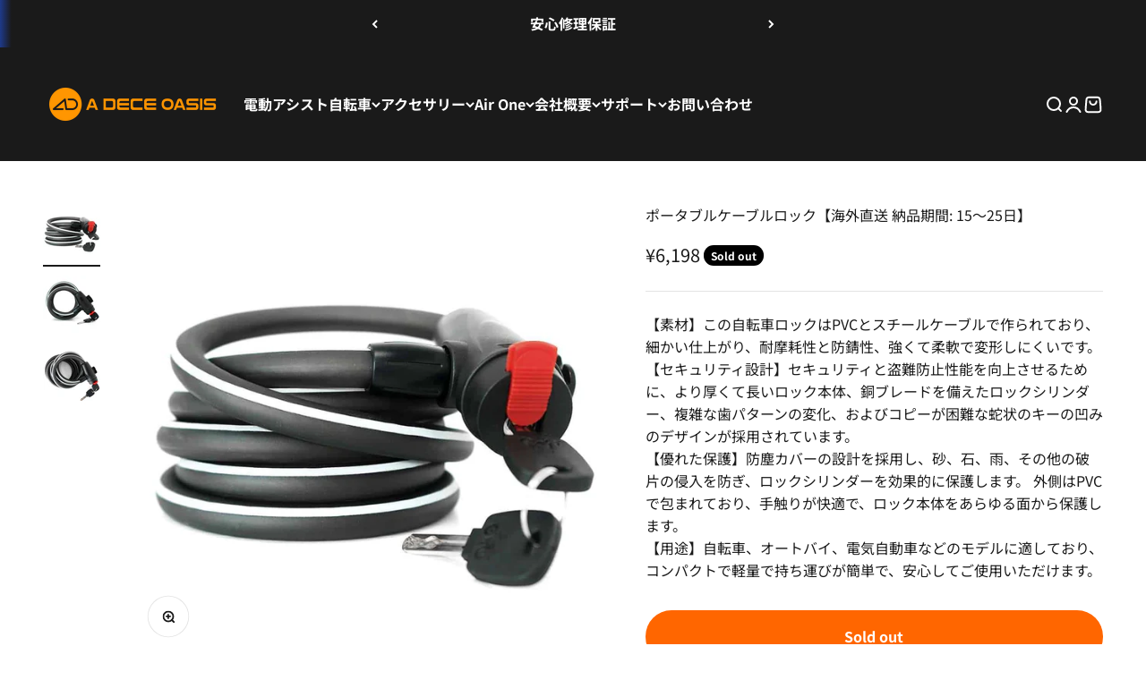

--- FILE ---
content_type: text/html; charset=utf-8
request_url: https://adoebike.jp/en/products/%E3%83%9D%E3%83%BC%E3%82%BF%E3%83%96%E3%83%AB%E3%82%B1%E3%83%BC%E3%83%96%E3%83%AB%E3%83%AD%E3%83%83%E3%82%AF
body_size: 36678
content:
<!doctype html>

<html class="no-js" lang="en" dir="ltr">
  <head>
     <!-- Google Tag Manager -->
<script>(function(w,d,s,l,i){w[l]=w[l]||[];w[l].push({'gtm.start':
new Date().getTime(),event:'gtm.js'});var f=d.getElementsByTagName(s)[0],
j=d.createElement(s),dl=l!='dataLayer'?'&l='+l:'';j.async=true;j.src=
'https://www.googletagmanager.com/gtm.js?id='+i+dl;f.parentNode.insertBefore(j,f);
})(window,document,'script','dataLayer','GTM-TL7F7HN5');</script>
<!-- End Google Tag Manager -->
    <meta charset="utf-8">
    <meta name="viewport" content="width=device-width, initial-scale=1.0, height=device-height, minimum-scale=1.0, maximum-scale=1.0">
    <meta name="theme-color" content="#1a1a1a">

    <title>ポータブルケーブルロック【海外直送 納品期間: 15～25日】</title><meta name="description" content="【素材】この自転車ロックはPVCとスチールケーブルで作られており、細かい仕上がり、耐摩耗性と防錆性、強くて柔軟で変形しにくいです。【セキュリティ設計】セキュリティと盗難防止性能を向上させるために、より厚くて長いロック本体、銅ブレードを備えたロックシリンダー、複雑な歯パターンの変化、およびコピーが困難な蛇状のキーの凹みのデザインが採用されています。【優れた保護】防塵カバーの設計を採用し、砂、石、雨、その他の破片の侵入を防ぎ、ロックシリンダーを効果的に保護します。 外側はPVCで包まれており、手触りが快適で、ロック本体をあらゆる面から保護します。【用途】自転車、オートバイ、電気自動車などのモデルに適しており、コンパクトで軽量で持ち運びが"><link rel="canonical" href="https://adoebike.jp/en/products/%e3%83%9d%e3%83%bc%e3%82%bf%e3%83%96%e3%83%ab%e3%82%b1%e3%83%bc%e3%83%96%e3%83%ab%e3%83%ad%e3%83%83%e3%82%af"><link rel="shortcut icon" href="//adoebike.jp/cdn/shop/files/logo-17.png?v=1702455259&width=96">
      <link rel="apple-touch-icon" href="//adoebike.jp/cdn/shop/files/logo-17.png?v=1702455259&width=180"><link rel="preconnect" href="https://cdn.shopify.com">
    <link rel="preconnect" href="https://fonts.shopifycdn.com" crossorigin>
    <link rel="dns-prefetch" href="https://productreviews.shopifycdn.com"><link rel="preload" href="//adoebike.jp/cdn/fonts/noto_sans_japanese/notosansjapanese_n7.1abda075dc6bf08053b865d23e5712ef6cfa899b.woff2" as="font" type="font/woff2" crossorigin><link rel="preload" href="//adoebike.jp/cdn/fonts/noto_sans_japanese/notosansjapanese_n4.74a6927b879b930fdec4ab8bb6917103ae8bbca9.woff2" as="font" type="font/woff2" crossorigin><meta property="og:type" content="product">
  <meta property="og:title" content="ポータブルケーブルロック【海外直送 納品期間: 15～25日】">
  <meta property="product:price:amount" content="6,198">
  <meta property="product:price:currency" content="JPY"><meta property="og:image" content="http://adoebike.jp/cdn/shop/files/1_f74c660c-7078-4abc-b6dd-3378b5c4af6f.jpg?v=1701228175&width=2048">
  <meta property="og:image:secure_url" content="https://adoebike.jp/cdn/shop/files/1_f74c660c-7078-4abc-b6dd-3378b5c4af6f.jpg?v=1701228175&width=2048">
  <meta property="og:image:width" content="1000">
  <meta property="og:image:height" content="1000"><meta property="og:description" content="【素材】この自転車ロックはPVCとスチールケーブルで作られており、細かい仕上がり、耐摩耗性と防錆性、強くて柔軟で変形しにくいです。【セキュリティ設計】セキュリティと盗難防止性能を向上させるために、より厚くて長いロック本体、銅ブレードを備えたロックシリンダー、複雑な歯パターンの変化、およびコピーが困難な蛇状のキーの凹みのデザインが採用されています。【優れた保護】防塵カバーの設計を採用し、砂、石、雨、その他の破片の侵入を防ぎ、ロックシリンダーを効果的に保護します。 外側はPVCで包まれており、手触りが快適で、ロック本体をあらゆる面から保護します。【用途】自転車、オートバイ、電気自動車などのモデルに適しており、コンパクトで軽量で持ち運びが"><meta property="og:url" content="https://adoebike.jp/en/products/%e3%83%9d%e3%83%bc%e3%82%bf%e3%83%96%e3%83%ab%e3%82%b1%e3%83%bc%e3%83%96%e3%83%ab%e3%83%ad%e3%83%83%e3%82%af">
<meta property="og:site_name" content="ADO株式会社"><meta name="twitter:card" content="summary"><meta name="twitter:title" content="ポータブルケーブルロック【海外直送 納品期間: 15～25日】">
  <meta name="twitter:description" content="【素材】この自転車ロックはPVCとスチールケーブルで作られており、細かい仕上がり、耐摩耗性と防錆性、強くて柔軟で変形しにくいです。【セキュリティ設計】セキュリティと盗難防止性能を向上させるために、より厚くて長いロック本体、銅ブレードを備えたロックシリンダー、複雑な歯パターンの変化、およびコピーが困難な蛇状のキーの凹みのデザインが採用されています。【優れた保護】防塵カバーの設計を採用し、砂、石、雨、その他の破片の侵入を防ぎ、ロックシリンダーを効果的に保護します。 外側はPVCで包まれており、手触りが快適で、ロック本体をあらゆる面から保護します。【用途】自転車、オートバイ、電気自動車などのモデルに適しており、コンパクトで軽量で持ち運びが簡単で、安心してご使用いただけます。"><meta name="twitter:image" content="https://adoebike.jp/cdn/shop/files/1_f74c660c-7078-4abc-b6dd-3378b5c4af6f.jpg?crop=center&height=1200&v=1701228175&width=1200">
  <meta name="twitter:image:alt" content="">
  <script type="application/ld+json">
  {
    "@context": "https://schema.org",
    "@type": "Product",
    "productID": 8861184688423,
    "offers": [{
          "@type": "Offer",
          "name": "ポータブルケーブルロック【海外直送 納品期間: 15～25日】",
          "availability":"https://schema.org/OutOfStock",
          "price": 6198.0,
          "priceCurrency": "JPY",
          "priceValidUntil": "2025-11-12","sku": "P-7509-0000-04","url": "https://adoebike.jp/en/products/%E3%83%9D%E3%83%BC%E3%82%BF%E3%83%96%E3%83%AB%E3%82%B1%E3%83%BC%E3%83%96%E3%83%AB%E3%83%AD%E3%83%83%E3%82%AF?variant=47204046274855"
        }
],"brand": {
      "@type": "Brand",
      "name": "ADO 電動アシスト自転車"
    },
    "name": "ポータブルケーブルロック【海外直送 納品期間: 15～25日】",
    "description": "【素材】この自転車ロックはPVCとスチールケーブルで作られており、細かい仕上がり、耐摩耗性と防錆性、強くて柔軟で変形しにくいです。【セキュリティ設計】セキュリティと盗難防止性能を向上させるために、より厚くて長いロック本体、銅ブレードを備えたロックシリンダー、複雑な歯パターンの変化、およびコピーが困難な蛇状のキーの凹みのデザインが採用されています。【優れた保護】防塵カバーの設計を採用し、砂、石、雨、その他の破片の侵入を防ぎ、ロックシリンダーを効果的に保護します。 外側はPVCで包まれており、手触りが快適で、ロック本体をあらゆる面から保護します。【用途】自転車、オートバイ、電気自動車などのモデルに適しており、コンパクトで軽量で持ち運びが簡単で、安心してご使用いただけます。",
    "category": "",
    "url": "https://adoebike.jp/en/products/%E3%83%9D%E3%83%BC%E3%82%BF%E3%83%96%E3%83%AB%E3%82%B1%E3%83%BC%E3%83%96%E3%83%AB%E3%83%AD%E3%83%83%E3%82%AF",
    "sku": "P-7509-0000-04","weight": {
        "@type": "QuantitativeValue",
        "unitCode": "kg",
        "value": 0.0
      },"image": {
      "@type": "ImageObject",
      "url": "https://adoebike.jp/cdn/shop/files/1_f74c660c-7078-4abc-b6dd-3378b5c4af6f.jpg?v=1701228175&width=1024",
      "image": "https://adoebike.jp/cdn/shop/files/1_f74c660c-7078-4abc-b6dd-3378b5c4af6f.jpg?v=1701228175&width=1024",
      "name": "",
      "width": "1024",
      "height": "1024"
    }
  }
  </script>



  <script type="application/ld+json">
  {
    "@context": "https://schema.org",
    "@type": "BreadcrumbList",
  "itemListElement": [{
      "@type": "ListItem",
      "position": 1,
      "name": "Home",
      "item": "https://adoebike.jp"
    },{
          "@type": "ListItem",
          "position": 2,
          "name": "ポータブルケーブルロック【海外直送 納品期間: 15～25日】",
          "item": "https://adoebike.jp/en/products/%E3%83%9D%E3%83%BC%E3%82%BF%E3%83%96%E3%83%AB%E3%82%B1%E3%83%BC%E3%83%96%E3%83%AB%E3%83%AD%E3%83%83%E3%82%AF"
        }]
  }
  </script>

<style>/* Typography (heading) */
  @font-face {
  font-family: "Noto Sans Japanese";
  font-weight: 700;
  font-style: normal;
  font-display: fallback;
  src: url("//adoebike.jp/cdn/fonts/noto_sans_japanese/notosansjapanese_n7.1abda075dc6bf08053b865d23e5712ef6cfa899b.woff2") format("woff2"),
       url("//adoebike.jp/cdn/fonts/noto_sans_japanese/notosansjapanese_n7.aa2be2df2112f4742b97ac4fa9dca5bb760e3ab4.woff") format("woff");
}

/* Typography (body) */
  @font-face {
  font-family: "Noto Sans Japanese";
  font-weight: 400;
  font-style: normal;
  font-display: fallback;
  src: url("//adoebike.jp/cdn/fonts/noto_sans_japanese/notosansjapanese_n4.74a6927b879b930fdec4ab8bb6917103ae8bbca9.woff2") format("woff2"),
       url("//adoebike.jp/cdn/fonts/noto_sans_japanese/notosansjapanese_n4.15630f5c60bcf9ed7de2df9484ab75ddd007c8e2.woff") format("woff");
}

@font-face {
  font-family: "Noto Sans Japanese";
  font-weight: 700;
  font-style: normal;
  font-display: fallback;
  src: url("//adoebike.jp/cdn/fonts/noto_sans_japanese/notosansjapanese_n7.1abda075dc6bf08053b865d23e5712ef6cfa899b.woff2") format("woff2"),
       url("//adoebike.jp/cdn/fonts/noto_sans_japanese/notosansjapanese_n7.aa2be2df2112f4742b97ac4fa9dca5bb760e3ab4.woff") format("woff");
}

:root {
    /**
     * ---------------------------------------------------------------------
     * SPACING VARIABLES
     *
     * We are using a spacing inspired from frameworks like Tailwind CSS.
     * ---------------------------------------------------------------------
     */
    --spacing-0-5: 0.125rem; /* 2px */
    --spacing-1: 0.25rem; /* 4px */
    --spacing-1-5: 0.375rem; /* 6px */
    --spacing-2: 0.5rem; /* 8px */
    --spacing-2-5: 0.625rem; /* 10px */
    --spacing-3: 0.75rem; /* 12px */
    --spacing-3-5: 0.875rem; /* 14px */
    --spacing-4: 1rem; /* 16px */
    --spacing-4-5: 1.125rem; /* 18px */
    --spacing-5: 1.25rem; /* 20px */
    --spacing-5-5: 1.375rem; /* 22px */
    --spacing-6: 1.5rem; /* 24px */
    --spacing-6-5: 1.625rem; /* 26px */
    --spacing-7: 1.75rem; /* 28px */
    --spacing-7-5: 1.875rem; /* 30px */
    --spacing-8: 2rem; /* 32px */
    --spacing-8-5: 2.125rem; /* 34px */
    --spacing-9: 2.25rem; /* 36px */
    --spacing-9-5: 2.375rem; /* 38px */
    --spacing-10: 2.5rem; /* 40px */
    --spacing-11: 2.75rem; /* 44px */
    --spacing-12: 3rem; /* 48px */
    --spacing-14: 3.5rem; /* 56px */
    --spacing-16: 4rem; /* 64px */
    --spacing-18: 4.5rem; /* 72px */
    --spacing-20: 5rem; /* 80px */
    --spacing-24: 6rem; /* 96px */
    --spacing-28: 7rem; /* 112px */
    --spacing-32: 8rem; /* 128px */
    --spacing-36: 9rem; /* 144px */
    --spacing-40: 10rem; /* 160px */
    --spacing-44: 11rem; /* 176px */
    --spacing-48: 12rem; /* 192px */
    --spacing-52: 13rem; /* 208px */
    --spacing-56: 14rem; /* 224px */
    --spacing-60: 15rem; /* 240px */
    --spacing-64: 16rem; /* 256px */
    --spacing-72: 18rem; /* 288px */
    --spacing-80: 20rem; /* 320px */
    --spacing-96: 24rem; /* 384px */

    /* Container */
    --container-max-width: 1680px;
    --container-narrow-max-width: 1430px;
    --container-gutter: var(--spacing-5);
    --section-outer-spacing-block: var(--spacing-12);
    --section-inner-max-spacing-block: var(--spacing-10);
    --section-inner-spacing-inline: var(--container-gutter);
    --section-stack-spacing-block: var(--spacing-8);

    /* Grid gutter */
    --grid-gutter: var(--spacing-5);

    /* Product list settings */
    --product-list-row-gap: var(--spacing-8);
    --product-list-column-gap: var(--grid-gutter);

    /* Form settings */
    --input-gap: var(--spacing-2);
    --input-height: 2.625rem;
    --input-padding-inline: var(--spacing-4);

    /* Other sizes */
    --sticky-area-height: calc(var(--sticky-announcement-bar-enabled, 0) * var(--announcement-bar-height, 0px) + var(--sticky-header-enabled, 0) * var(--header-height, 0px));

    /* RTL support */
    --transform-logical-flip: 1;
    --transform-origin-start: left;
    --transform-origin-end: right;

    /**
     * ---------------------------------------------------------------------
     * TYPOGRAPHY
     * ---------------------------------------------------------------------
     */

    /* Font properties */
    --heading-font-family: "Noto Sans Japanese", sans-serif;
    --heading-font-weight: 700;
    --heading-font-style: normal;
    --heading-text-transform: normal;
    --heading-letter-spacing: 0.01em;
    --text-font-family: "Noto Sans Japanese", sans-serif;
    --text-font-weight: 400;
    --text-font-style: normal;
    --text-letter-spacing: 0.0em;

    /* Font sizes */
    --text-h0: 2.5rem;
    --text-h1: 1.75rem;
    --text-h2: 1.5rem;
    --text-h3: 1.375rem;
    --text-h4: 1.125rem;
    --text-h5: 1.125rem;
    --text-h6: 1rem;
    --text-xs: 0.6875rem;
    --text-sm: 0.75rem;
    --text-base: 0.875rem;
    --text-lg: 1.125rem;

    /**
     * ---------------------------------------------------------------------
     * COLORS
     * ---------------------------------------------------------------------
     */

    /* Color settings */--accent: 235 90 45;
    --text-primary: 26 26 26;
    --background-primary: 255 255 255;
    --dialog-background: 255 255 255;
    --border-color: var(--text-color, var(--text-primary)) / 0.12;

    /* Button colors */
    --button-background-primary: 235 90 45;
    --button-text-primary: 255 255 255;
    --button-background-secondary: 240 196 23;
    --button-text-secondary: 26 26 26;

    /* Status colors */
    --success-background: 224 244 232;
    --success-text: 0 163 65;
    --warning-background: 255 246 233;
    --warning-text: 255 183 74;
    --error-background: 254 231 231;
    --error-text: 248 58 58;

    /* Product colors */
    --on-sale-text: 235 90 45;
    --on-sale-badge-background: 235 90 45;
    --on-sale-badge-text: 255 255 255;
    --sold-out-badge-background: 0 0 0;
    --sold-out-badge-text: 255 255 255;
    --primary-badge-background: 128 60 238;
    --primary-badge-text: 255 255 255;
    --star-color: 255 183 74;
    --product-card-background: 255 255 255;
    --product-card-text: 26 26 26;

    /* Header colors */
    --header-background: 26 26 26;
    --header-text: 255 255 255;

    /* Footer colors */
    --footer-background: 26 26 26;
    --footer-text: 255 255 255;

    /* Rounded variables (used for border radius) */
    --rounded-xs: 0.25rem;
    --rounded-sm: 0.375rem;
    --rounded: 0.75rem;
    --rounded-lg: 1.5rem;
    --rounded-full: 9999px;

    --rounded-button: 3.75rem;
    --rounded-input: 0.5rem;

    /* Box shadow */
    --shadow-sm: 0 2px 8px rgb(var(--text-primary) / 0.17);
    --shadow: 0 5px 15px rgb(var(--text-primary) / 0.17);
    --shadow-md: 0 5px 30px rgb(var(--text-primary) / 0.17);
    --shadow-block: 0px 18px 50px rgb(var(--text-primary) / 0.17);

    /**
     * ---------------------------------------------------------------------
     * OTHER
     * ---------------------------------------------------------------------
     */

    --cursor-close-svg-url: url(//adoebike.jp/cdn/shop/t/25/assets/cursor-close.svg?v=147174565022153725511751362946);
    --cursor-zoom-in-svg-url: url(//adoebike.jp/cdn/shop/t/25/assets/cursor-zoom-in.svg?v=154953035094101115921751362946);
    --cursor-zoom-out-svg-url: url(//adoebike.jp/cdn/shop/t/25/assets/cursor-zoom-out.svg?v=16155520337305705181751362946);
    --checkmark-svg-url: url(//adoebike.jp/cdn/shop/t/25/assets/checkmark.svg?v=77552481021870063511751362946);
  }

  [dir="rtl"]:root {
    /* RTL support */
    --transform-logical-flip: -1;
    --transform-origin-start: right;
    --transform-origin-end: left;
  }

  @media screen and (min-width: 700px) {
    :root {
      /* Typography (font size) */
      --text-h0: 3.25rem;
      --text-h1: 2.25rem;
      --text-h2: 1.75rem;
      --text-h3: 1.625rem;
      --text-h4: 1.25rem;
      --text-h5: 1.25rem;
      --text-h6: 1.125rem;

      --text-xs: 0.75rem;
      --text-sm: 0.875rem;
      --text-base: 1.0rem;
      --text-lg: 1.25rem;

      /* Spacing */
      --container-gutter: 2rem;
      --section-outer-spacing-block: var(--spacing-16);
      --section-inner-max-spacing-block: var(--spacing-12);
      --section-inner-spacing-inline: var(--spacing-12);
      --section-stack-spacing-block: var(--spacing-12);

      /* Grid gutter */
      --grid-gutter: var(--spacing-6);

      /* Product list settings */
      --product-list-row-gap: var(--spacing-12);

      /* Form settings */
      --input-gap: 1rem;
      --input-height: 3.125rem;
      --input-padding-inline: var(--spacing-5);
    }
  }

  @media screen and (min-width: 1000px) {
    :root {
      /* Spacing settings */
      --container-gutter: var(--spacing-12);
      --section-outer-spacing-block: var(--spacing-18);
      --section-inner-max-spacing-block: var(--spacing-16);
      --section-inner-spacing-inline: var(--spacing-16);
      --section-stack-spacing-block: var(--spacing-12);
    }
  }

  @media screen and (min-width: 1150px) {
    :root {
      /* Spacing settings */
      --container-gutter: var(--spacing-12);
      --section-outer-spacing-block: var(--spacing-20);
      --section-inner-max-spacing-block: var(--spacing-16);
      --section-inner-spacing-inline: var(--spacing-16);
      --section-stack-spacing-block: var(--spacing-12);
    }
  }

  @media screen and (min-width: 1400px) {
    :root {
      /* Typography (font size) */
      --text-h0: 4rem;
      --text-h1: 3rem;
      --text-h2: 2.5rem;
      --text-h3: 1.75rem;
      --text-h4: 1.5rem;
      --text-h5: 1.25rem;
      --text-h6: 1.25rem;

      --section-outer-spacing-block: var(--spacing-24);
      --section-inner-max-spacing-block: var(--spacing-18);
      --section-inner-spacing-inline: var(--spacing-18);
    }
  }

  @media screen and (min-width: 1600px) {
    :root {
      --section-outer-spacing-block: var(--spacing-24);
      --section-inner-max-spacing-block: var(--spacing-20);
      --section-inner-spacing-inline: var(--spacing-20);
    }
  }

  /**
   * ---------------------------------------------------------------------
   * LIQUID DEPENDANT CSS
   *
   * Our main CSS is Liquid free, but some very specific features depend on
   * theme settings, so we have them here
   * ---------------------------------------------------------------------
   */@media screen and (pointer: fine) {
        .button:not([disabled]):hover, .btn:not([disabled]):hover, .shopify-payment-button__button--unbranded:not([disabled]):hover {
          --button-background-opacity: 0.85;
        }

        .button--subdued:not([disabled]):hover {
          --button-background: var(--text-color) / .05 !important;
        }
      }</style><script>
  document.documentElement.classList.replace('no-js', 'js');

  // This allows to expose several variables to the global scope, to be used in scripts
  window.themeVariables = {
    settings: {
      showPageTransition: false,
      headingApparition: "split_clip",
      pageType: "product",
      moneyFormat: "¥{{amount_no_decimals}}",
      moneyWithCurrencyFormat: "¥{{amount_no_decimals}} JPY",
      currencyCodeEnabled: false,
      cartType: "page",
      showDiscount: true,
      discountMode: "saving"
    },

    strings: {
      accessibilityClose: "Close",
      accessibilityNext: "Next",
      accessibilityPrevious: "Previous",
      addToCartButton: "Add to cart",
      soldOutButton: "Sold out",
      preOrderButton: "Pre-order",
      unavailableButton: "Unavailable",
      closeGallery: "Close gallery",
      zoomGallery: "Zoom",
      errorGallery: "Image cannot be loaded",
      soldOutBadge: "Sold out",
      discountBadge: "Save @@",
      sku: "SKU:",
      searchNoResults: "No results could be found.",
      addOrderNote: "Add order note",
      editOrderNote: "Edit order note",
      shippingEstimatorNoResults: "Sorry, we do not ship to your address.",
      shippingEstimatorOneResult: "There is one shipping rate for your address:",
      shippingEstimatorMultipleResults: "There are several shipping rates for your address:",
      shippingEstimatorError: "One or more error occurred while retrieving shipping rates:"
    },

    breakpoints: {
      'sm': 'screen and (min-width: 700px)',
      'md': 'screen and (min-width: 1000px)',
      'lg': 'screen and (min-width: 1150px)',
      'xl': 'screen and (min-width: 1400px)',

      'sm-max': 'screen and (max-width: 699px)',
      'md-max': 'screen and (max-width: 999px)',
      'lg-max': 'screen and (max-width: 1149px)',
      'xl-max': 'screen and (max-width: 1399px)'
    }
  };// For detecting native share
  document.documentElement.classList.add(`native-share--${navigator.share ? 'enabled' : 'disabled'}`);// We save the product ID in local storage to be eventually used for recently viewed section
    try {
      const recentlyViewedProducts = new Set(JSON.parse(localStorage.getItem('theme:recently-viewed-products') || '[]'));

      recentlyViewedProducts.delete(8861184688423); // Delete first to re-move the product
      recentlyViewedProducts.add(8861184688423);

      localStorage.setItem('theme:recently-viewed-products', JSON.stringify(Array.from(recentlyViewedProducts.values()).reverse()));
    } catch (e) {
      // Safari in private mode does not allow setting item, we silently fail
    }</script><script type="module" src="//adoebike.jp/cdn/shop/t/25/assets/vendor.min.js?v=52426788336887041471751362946"></script>
    <script type="module" src="//adoebike.jp/cdn/shop/t/25/assets/theme.js?v=179807832029761619361761701664"></script>
    <script type="module" src="//adoebike.jp/cdn/shop/t/25/assets/sections.js?v=30393441005424686331761725839"></script>

    <script>window.performance && window.performance.mark && window.performance.mark('shopify.content_for_header.start');</script><meta name="google-site-verification" content="WuGeDqp4E2I356X4OHugH53TvaZF4tAE09CCxXHE0rs">
<meta id="shopify-digital-wallet" name="shopify-digital-wallet" content="/79928754471/digital_wallets/dialog">
<meta name="shopify-checkout-api-token" content="b0758dd697606c7585cb73da5c1f1429">
<meta id="in-context-paypal-metadata" data-shop-id="79928754471" data-venmo-supported="false" data-environment="production" data-locale="en_US" data-paypal-v4="true" data-currency="JPY">
<link rel="alternate" hreflang="x-default" href="https://adoebike.jp/products/%E3%83%9D%E3%83%BC%E3%82%BF%E3%83%96%E3%83%AB%E3%82%B1%E3%83%BC%E3%83%96%E3%83%AB%E3%83%AD%E3%83%83%E3%82%AF">
<link rel="alternate" hreflang="en" href="https://adoebike.jp/en/products/%E3%83%9D%E3%83%BC%E3%82%BF%E3%83%96%E3%83%AB%E3%82%B1%E3%83%BC%E3%83%96%E3%83%AB%E3%83%AD%E3%83%83%E3%82%AF">
<link rel="alternate" type="application/json+oembed" href="https://adoebike.jp/en/products/%e3%83%9d%e3%83%bc%e3%82%bf%e3%83%96%e3%83%ab%e3%82%b1%e3%83%bc%e3%83%96%e3%83%ab%e3%83%ad%e3%83%83%e3%82%af.oembed">
<script async="async" src="/checkouts/internal/preloads.js?locale=en-JP"></script>
<script id="shopify-features" type="application/json">{"accessToken":"b0758dd697606c7585cb73da5c1f1429","betas":["rich-media-storefront-analytics"],"domain":"adoebike.jp","predictiveSearch":false,"shopId":79928754471,"locale":"en"}</script>
<script>var Shopify = Shopify || {};
Shopify.shop = "3bb97e-3.myshopify.com";
Shopify.locale = "en";
Shopify.currency = {"active":"JPY","rate":"1.0"};
Shopify.country = "JP";
Shopify.theme = {"name":"ADO JP Henry dev.landing.page_0706","id":177965662503,"schema_name":"Impact","schema_version":"5.2.0","theme_store_id":1190,"role":"main"};
Shopify.theme.handle = "null";
Shopify.theme.style = {"id":null,"handle":null};
Shopify.cdnHost = "adoebike.jp/cdn";
Shopify.routes = Shopify.routes || {};
Shopify.routes.root = "/en/";</script>
<script type="module">!function(o){(o.Shopify=o.Shopify||{}).modules=!0}(window);</script>
<script>!function(o){function n(){var o=[];function n(){o.push(Array.prototype.slice.apply(arguments))}return n.q=o,n}var t=o.Shopify=o.Shopify||{};t.loadFeatures=n(),t.autoloadFeatures=n()}(window);</script>
<script id="shop-js-analytics" type="application/json">{"pageType":"product"}</script>
<script defer="defer" async type="module" src="//adoebike.jp/cdn/shopifycloud/shop-js/modules/v2/client.init-shop-cart-sync_Bc8-qrdt.en.esm.js"></script>
<script defer="defer" async type="module" src="//adoebike.jp/cdn/shopifycloud/shop-js/modules/v2/chunk.common_CmNk3qlo.esm.js"></script>
<script type="module">
  await import("//adoebike.jp/cdn/shopifycloud/shop-js/modules/v2/client.init-shop-cart-sync_Bc8-qrdt.en.esm.js");
await import("//adoebike.jp/cdn/shopifycloud/shop-js/modules/v2/chunk.common_CmNk3qlo.esm.js");

  window.Shopify.SignInWithShop?.initShopCartSync?.({"fedCMEnabled":true,"windoidEnabled":true});

</script>
<script>(function() {
  var isLoaded = false;
  function asyncLoad() {
    if (isLoaded) return;
    isLoaded = true;
    var urls = ["https:\/\/loox.io\/widget\/ENhD0ZjeuC\/loox.1713864309665.js?shop=3bb97e-3.myshopify.com","https:\/\/chat.quickcep.com\/initQuickChat.js?platform=shopify\u0026accessId=a0cd030a-6472-4e07-9ae6-7249e6950215\u0026shop=3bb97e-3.myshopify.com"];
    for (var i = 0; i < urls.length; i++) {
      var s = document.createElement('script');
      s.type = 'text/javascript';
      s.async = true;
      s.src = urls[i];
      var x = document.getElementsByTagName('script')[0];
      x.parentNode.insertBefore(s, x);
    }
  };
  if(window.attachEvent) {
    window.attachEvent('onload', asyncLoad);
  } else {
    window.addEventListener('load', asyncLoad, false);
  }
})();</script>
<script id="__st">var __st={"a":79928754471,"offset":32400,"reqid":"485634fa-a49d-4afa-9088-bd141297de06-1762033316","pageurl":"adoebike.jp\/en\/products\/%E3%83%9D%E3%83%BC%E3%82%BF%E3%83%96%E3%83%AB%E3%82%B1%E3%83%BC%E3%83%96%E3%83%AB%E3%83%AD%E3%83%83%E3%82%AF","u":"0cd6e05518bf","p":"product","rtyp":"product","rid":8861184688423};</script>
<script>window.ShopifyPaypalV4VisibilityTracking = true;</script>
<script id="captcha-bootstrap">!function(){'use strict';const t='contact',e='account',n='new_comment',o=[[t,t],['blogs',n],['comments',n],[t,'customer']],c=[[e,'customer_login'],[e,'guest_login'],[e,'recover_customer_password'],[e,'create_customer']],r=t=>t.map((([t,e])=>`form[action*='/${t}']:not([data-nocaptcha='true']) input[name='form_type'][value='${e}']`)).join(','),a=t=>()=>t?[...document.querySelectorAll(t)].map((t=>t.form)):[];function s(){const t=[...o],e=r(t);return a(e)}const i='password',u='form_key',d=['recaptcha-v3-token','g-recaptcha-response','h-captcha-response',i],f=()=>{try{return window.sessionStorage}catch{return}},m='__shopify_v',_=t=>t.elements[u];function p(t,e,n=!1){try{const o=window.sessionStorage,c=JSON.parse(o.getItem(e)),{data:r}=function(t){const{data:e,action:n}=t;return t[m]||n?{data:e,action:n}:{data:t,action:n}}(c);for(const[e,n]of Object.entries(r))t.elements[e]&&(t.elements[e].value=n);n&&o.removeItem(e)}catch(o){console.error('form repopulation failed',{error:o})}}const l='form_type',E='cptcha';function T(t){t.dataset[E]=!0}const w=window,h=w.document,L='Shopify',v='ce_forms',y='captcha';let A=!1;((t,e)=>{const n=(g='f06e6c50-85a8-45c8-87d0-21a2b65856fe',I='https://cdn.shopify.com/shopifycloud/storefront-forms-hcaptcha/ce_storefront_forms_captcha_hcaptcha.v1.5.2.iife.js',D={infoText:'Protected by hCaptcha',privacyText:'Privacy',termsText:'Terms'},(t,e,n)=>{const o=w[L][v],c=o.bindForm;if(c)return c(t,g,e,D).then(n);var r;o.q.push([[t,g,e,D],n]),r=I,A||(h.body.append(Object.assign(h.createElement('script'),{id:'captcha-provider',async:!0,src:r})),A=!0)});var g,I,D;w[L]=w[L]||{},w[L][v]=w[L][v]||{},w[L][v].q=[],w[L][y]=w[L][y]||{},w[L][y].protect=function(t,e){n(t,void 0,e),T(t)},Object.freeze(w[L][y]),function(t,e,n,w,h,L){const[v,y,A,g]=function(t,e,n){const i=e?o:[],u=t?c:[],d=[...i,...u],f=r(d),m=r(i),_=r(d.filter((([t,e])=>n.includes(e))));return[a(f),a(m),a(_),s()]}(w,h,L),I=t=>{const e=t.target;return e instanceof HTMLFormElement?e:e&&e.form},D=t=>v().includes(t);t.addEventListener('submit',(t=>{const e=I(t);if(!e)return;const n=D(e)&&!e.dataset.hcaptchaBound&&!e.dataset.recaptchaBound,o=_(e),c=g().includes(e)&&(!o||!o.value);(n||c)&&t.preventDefault(),c&&!n&&(function(t){try{if(!f())return;!function(t){const e=f();if(!e)return;const n=_(t);if(!n)return;const o=n.value;o&&e.removeItem(o)}(t);const e=Array.from(Array(32),(()=>Math.random().toString(36)[2])).join('');!function(t,e){_(t)||t.append(Object.assign(document.createElement('input'),{type:'hidden',name:u})),t.elements[u].value=e}(t,e),function(t,e){const n=f();if(!n)return;const o=[...t.querySelectorAll(`input[type='${i}']`)].map((({name:t})=>t)),c=[...d,...o],r={};for(const[a,s]of new FormData(t).entries())c.includes(a)||(r[a]=s);n.setItem(e,JSON.stringify({[m]:1,action:t.action,data:r}))}(t,e)}catch(e){console.error('failed to persist form',e)}}(e),e.submit())}));const S=(t,e)=>{t&&!t.dataset[E]&&(n(t,e.some((e=>e===t))),T(t))};for(const o of['focusin','change'])t.addEventListener(o,(t=>{const e=I(t);D(e)&&S(e,y())}));const B=e.get('form_key'),M=e.get(l),P=B&&M;t.addEventListener('DOMContentLoaded',(()=>{const t=y();if(P)for(const e of t)e.elements[l].value===M&&p(e,B);[...new Set([...A(),...v().filter((t=>'true'===t.dataset.shopifyCaptcha))])].forEach((e=>S(e,t)))}))}(h,new URLSearchParams(w.location.search),n,t,e,['guest_login'])})(!0,!0)}();</script>
<script integrity="sha256-52AcMU7V7pcBOXWImdc/TAGTFKeNjmkeM1Pvks/DTgc=" data-source-attribution="shopify.loadfeatures" defer="defer" src="//adoebike.jp/cdn/shopifycloud/storefront/assets/storefront/load_feature-81c60534.js" crossorigin="anonymous"></script>
<script data-source-attribution="shopify.dynamic_checkout.dynamic.init">var Shopify=Shopify||{};Shopify.PaymentButton=Shopify.PaymentButton||{isStorefrontPortableWallets:!0,init:function(){window.Shopify.PaymentButton.init=function(){};var t=document.createElement("script");t.src="https://adoebike.jp/cdn/shopifycloud/portable-wallets/latest/portable-wallets.en.js",t.type="module",document.head.appendChild(t)}};
</script>
<script data-source-attribution="shopify.dynamic_checkout.buyer_consent">
  function portableWalletsHideBuyerConsent(e){var t=document.getElementById("shopify-buyer-consent"),n=document.getElementById("shopify-subscription-policy-button");t&&n&&(t.classList.add("hidden"),t.setAttribute("aria-hidden","true"),n.removeEventListener("click",e))}function portableWalletsShowBuyerConsent(e){var t=document.getElementById("shopify-buyer-consent"),n=document.getElementById("shopify-subscription-policy-button");t&&n&&(t.classList.remove("hidden"),t.removeAttribute("aria-hidden"),n.addEventListener("click",e))}window.Shopify?.PaymentButton&&(window.Shopify.PaymentButton.hideBuyerConsent=portableWalletsHideBuyerConsent,window.Shopify.PaymentButton.showBuyerConsent=portableWalletsShowBuyerConsent);
</script>
<script>
  function portableWalletsCleanup(e){e&&e.src&&console.error("Failed to load portable wallets script "+e.src);var t=document.querySelectorAll("shopify-accelerated-checkout .shopify-payment-button__skeleton, shopify-accelerated-checkout-cart .wallet-cart-button__skeleton"),e=document.getElementById("shopify-buyer-consent");for(let e=0;e<t.length;e++)t[e].remove();e&&e.remove()}function portableWalletsNotLoadedAsModule(e){e instanceof ErrorEvent&&"string"==typeof e.message&&e.message.includes("import.meta")&&"string"==typeof e.filename&&e.filename.includes("portable-wallets")&&(window.removeEventListener("error",portableWalletsNotLoadedAsModule),window.Shopify.PaymentButton.failedToLoad=e,"loading"===document.readyState?document.addEventListener("DOMContentLoaded",window.Shopify.PaymentButton.init):window.Shopify.PaymentButton.init())}window.addEventListener("error",portableWalletsNotLoadedAsModule);
</script>

<script type="module" src="https://adoebike.jp/cdn/shopifycloud/portable-wallets/latest/portable-wallets.en.js" onError="portableWalletsCleanup(this)" crossorigin="anonymous"></script>
<script nomodule>
  document.addEventListener("DOMContentLoaded", portableWalletsCleanup);
</script>

<link id="shopify-accelerated-checkout-styles" rel="stylesheet" media="screen" href="https://adoebike.jp/cdn/shopifycloud/portable-wallets/latest/accelerated-checkout-backwards-compat.css" crossorigin="anonymous">
<style id="shopify-accelerated-checkout-cart">
        #shopify-buyer-consent {
  margin-top: 1em;
  display: inline-block;
  width: 100%;
}

#shopify-buyer-consent.hidden {
  display: none;
}

#shopify-subscription-policy-button {
  background: none;
  border: none;
  padding: 0;
  text-decoration: underline;
  font-size: inherit;
  cursor: pointer;
}

#shopify-subscription-policy-button::before {
  box-shadow: none;
}

      </style>

<script>window.performance && window.performance.mark && window.performance.mark('shopify.content_for_header.end');</script>
<link href="//adoebike.jp/cdn/shop/t/25/assets/theme.css?v=133778279526913299961753235243" rel="stylesheet" type="text/css" media="all" /><!-- LINE Tag Base Code -->
<!-- Do Not Modify -->
<script>
(function(g,d,o){
  g._ltq=g._ltq||[];g._lt=g._lt||function(){g._ltq.push(arguments)};
  var h=location.protocol==='https:'?'https://d.line-scdn.net':'http://d.line-cdn.net';
  var s=d.createElement('script');s.async=1;
  s.src=o||h+'/n/line_tag/public/release/v1/lt.js';
  var t=d.getElementsByTagName('script')[0];t.parentNode.insertBefore(s,t);
    })(window, document);
_lt('init', {
  customerType: 'lap',
  tagId: '7fdf8fd6-6b42-4515-be31-c80ebb3d7189'
});
_lt('send', 'pv', ['7fdf8fd6-6b42-4515-be31-c80ebb3d7189']);
</script>
<noscript>
  <img height="1" width="1" style="display:none"
       src="https://tr.line.me/tag.gif?c_t=lap&t_id=7fdf8fd6-6b42-4515-be31-c80ebb3d7189&e=pv&noscript=1" />
</noscript>
<!-- End LINE Tag Base Code -->
    <script src="https://r.moshimo.com/af/r/maftag.js"></script>
  

<!-- BEGIN app block: shopify://apps/klaviyo-email-marketing-sms/blocks/klaviyo-onsite-embed/2632fe16-c075-4321-a88b-50b567f42507 -->












  <script async src="https://static.klaviyo.com/onsite/js/Rc5BGM/klaviyo.js?company_id=Rc5BGM"></script>
  <script>!function(){if(!window.klaviyo){window._klOnsite=window._klOnsite||[];try{window.klaviyo=new Proxy({},{get:function(n,i){return"push"===i?function(){var n;(n=window._klOnsite).push.apply(n,arguments)}:function(){for(var n=arguments.length,o=new Array(n),w=0;w<n;w++)o[w]=arguments[w];var t="function"==typeof o[o.length-1]?o.pop():void 0,e=new Promise((function(n){window._klOnsite.push([i].concat(o,[function(i){t&&t(i),n(i)}]))}));return e}}})}catch(n){window.klaviyo=window.klaviyo||[],window.klaviyo.push=function(){var n;(n=window._klOnsite).push.apply(n,arguments)}}}}();</script>

  
    <script id="viewed_product">
      if (item == null) {
        var _learnq = _learnq || [];

        var MetafieldReviews = null
        var MetafieldYotpoRating = null
        var MetafieldYotpoCount = null
        var MetafieldLooxRating = null
        var MetafieldLooxCount = null
        var okendoProduct = null
        var okendoProductReviewCount = null
        var okendoProductReviewAverageValue = null
        try {
          // The following fields are used for Customer Hub recently viewed in order to add reviews.
          // This information is not part of __kla_viewed. Instead, it is part of __kla_viewed_reviewed_items
          MetafieldReviews = {};
          MetafieldYotpoRating = null
          MetafieldYotpoCount = null
          MetafieldLooxRating = "3.4"
          MetafieldLooxCount = 5

          okendoProduct = null
          // If the okendo metafield is not legacy, it will error, which then requires the new json formatted data
          if (okendoProduct && 'error' in okendoProduct) {
            okendoProduct = null
          }
          okendoProductReviewCount = okendoProduct ? okendoProduct.reviewCount : null
          okendoProductReviewAverageValue = okendoProduct ? okendoProduct.reviewAverageValue : null
        } catch (error) {
          console.error('Error in Klaviyo onsite reviews tracking:', error);
        }

        var item = {
          Name: "ポータブルケーブルロック【海外直送 納品期間: 15～25日】",
          ProductID: 8861184688423,
          Categories: ["Air 20シリーズ用スーツ","Air 28シリーズ用スーツ","アクセサリー","オプション","バイクロック"],
          ImageURL: "https://adoebike.jp/cdn/shop/files/1_f74c660c-7078-4abc-b6dd-3378b5c4af6f_grande.jpg?v=1701228175",
          URL: "https://adoebike.jp/en/products/%e3%83%9d%e3%83%bc%e3%82%bf%e3%83%96%e3%83%ab%e3%82%b1%e3%83%bc%e3%83%96%e3%83%ab%e3%83%ad%e3%83%83%e3%82%af",
          Brand: "ADO 電動アシスト自転車",
          Price: "¥6,198",
          Value: "6,198",
          CompareAtPrice: "¥0"
        };
        _learnq.push(['track', 'Viewed Product', item]);
        _learnq.push(['trackViewedItem', {
          Title: item.Name,
          ItemId: item.ProductID,
          Categories: item.Categories,
          ImageUrl: item.ImageURL,
          Url: item.URL,
          Metadata: {
            Brand: item.Brand,
            Price: item.Price,
            Value: item.Value,
            CompareAtPrice: item.CompareAtPrice
          },
          metafields:{
            reviews: MetafieldReviews,
            yotpo:{
              rating: MetafieldYotpoRating,
              count: MetafieldYotpoCount,
            },
            loox:{
              rating: MetafieldLooxRating,
              count: MetafieldLooxCount,
            },
            okendo: {
              rating: okendoProductReviewAverageValue,
              count: okendoProductReviewCount,
            }
          }
        }]);
      }
    </script>
  




  <script>
    window.klaviyoReviewsProductDesignMode = false
  </script>







<!-- END app block --><!-- BEGIN app block: shopify://apps/whatmore-shoppable-videos/blocks/app-embed/20db8a72-315a-4364-8885-64219ee48303 -->

<div class="whatmore-base">
  <div id="whatmoreShopId" data-wh="79928754471"> </div>
  <div id="whatmoreProductId" data-wh="8861184688423"> </div>
  <div id="whatmoreExtensionType" data-wh="product"> </div>
  <div class="whatmore-template-type" data-wh="template-embed"> </div><div id="whatmoreVariantId" data-wh="47204046274855"> </div><div id="whatmoreEmbedAppPositionPortrait" data-wh="right"> </div><div id="whatmoreEmbedAppHorizontalPaddingPortrait" data-wh="5"> </div><div id="whatmoreEmbedAppVerticalPaddingPortrait" data-wh="150"> </div><div id="whatmoreEmbedAppVideoPlayerSizePortrait" data-wh="50"> </div><div id="whatmoreEmbedAppPositionLandscape" data-wh="right"> </div><div id="whatmoreEmbedAppHorizontalPaddingLandscape" data-wh="5"> </div><div id="whatmoreEmbedAppVerticalPaddingLandscape" data-wh="150"> </div><div id="whatmoreEmbedAppVideoPlayerSizeLandscape" data-wh="50"> </div><div id="whatmoreEmbedAppUseVariant" data-wh="false"> </div><div id="whatmoreEmbedAppVideoTitle" data-wh=""> </div>
    <div id="whatmoreIsInDesignMode" data-wh='false'> </div>
  
<div class="whatmore-widget" data-wh="embed"></div>
  <div id="whatmore-anchor" style="width:0px; height: 0px;">
    <a aria-label="Visit Whatmore homepage" href="https://www.whatmore.ai"></a>
  </div>
  <div class="whatmore-render-root"></div>

</div>

<script>
  window.whatmore = {}
  window.whatmore.storyEvents = null;
  window.whatmore.frontendCustomizations = {"brand_name":"ADO株式会社","brand_theme_color":"#343434","brand_theme_font":"Poppins","brand_ui_theme":"round","brand_text_color":"#343434","brand_video_view_count":"hide","event_ordering_format":"none","is_event_tracked":false,"show_single_product_tile":false,"show_add_to_cart_on_card_template":false,"shuffle_batch_size":5,"add_to_cart_button_type":"basic","show_options_chart":false,"options_chart_image_link":"","is_multi_size_chart":false,"options_chart_name":"","default_swipe_direction":"vertical","add_navigation_buttons_for_swipe":false,"tertiary_color":"#bc2a8d","atc_button_text":"ADD TO CART","buy_now_button_text":"BUY NOW","show_open_close_products_button":true,"add_whatmore_tag_to_checkout_link":true,"add_to_cart_form_class_name":"","cart_icon_button_click_action":"open_cart_slider","initiate_cart_slider_event_on_atc_click":true,"initiate_product_ratings_loading_after_event_data_loaded":false,"show_swipe_indicator_in_landscape":false,"coverflow_effect_landscape_view":true,"brand_custom_css":null,"swiper_arrow_color":"white","show_homepage_videos_in_pdp":false,"product_info_text_color":"#000","order_tracking":{"initiate_order_tracking_event_after_atc":false,"add_whatmore_line_item_property":false,"add_whatmore_attribute":true,"add_whatmore_attribute_on_cart_page":true,"disable_impression_order_tracking":false},"atc_config":{"brand_atc_button_color":"#000000","brand_atc_button_padding_in_px":4,"brand_atc_button_text_color":"#ffffff","atc_buy_now_alignment":"horizontal"},"banner_config":{"is_banner_clickable":false,"show_cta":false,"landscape_multiplier":0.8,"portrait_multiplier":1.0,"landscape_aspect_ratio":0.5625,"portrait_aspect_ratio":1.77,"is_full_screen":false,"show_navigation_dots":true,"selected_dot_color":"#252525","min_height":"400"},"buy_now_config":{"show_buy_now_button":true,"show_custom_buy_now_button":false,"show_add_to_cart_button":true,"show_view_more_inplace_of_buy_now":true,"view_more_button_text":"MORE INFO","enable_shopflo_checkout":false},"utm":{"activate_utm":true,"utm_source":"utm_source=whatmore-live","utm_campaign":"utm_campaign=video-shopping","utm_medium_product_page":"utm_medium=product-page","utm_medium_checkout_page":"utm_medium=checkout","utm_medium_cart_page":"utm_medium=cart"},"brand_fonts":{"carousel_title_font":null,"carousel_title_font_weight":"400","carousel_title_font_line_height":"normal","carousel_title_font_letter_spacing":"normal","brand_primary_font":null,"story_title_font":null},"carousel_config":{"width_multiplier":1.1,"show_navigation_arrows_in_portrait":false,"is_event_loop":false,"theme_horizontal_margin":0},"event_tracking":{"is_enabled":true,"push_time":14,"bulk_event_count":10,"enable_pdp_visit":true,"enable_clp_visit":true},"product_config":{"tile_type":"broad-tile","show_cta":true,"tile_bg_opacity":10,"details_api_available":true,"update_product_details_on_product_page_load":false,"use_product_page_link_as_client_product_id":false,"show_product_swiper_initially":false,"product_image_fit_type":"contain","show_cta_icon":true,"show_product_price":false,"get_price_and_currency_details_from_api":false,"currency_code_to_symbol_map":{},"add_currency_query_param_in_product_url":false,"variant_selection_tile_height_factor":4,"product_tile_bottom_margin":"5px","show_shop_now_button_only":false,"font_price_multiplicator":1.0,"product_tile_custom_text":"","product_tile_custom_text_color":"green","show_first_product_tile":false,"navigate_to_cart_page":false,"product_tile_shopnow_custom_text":"","product_tile_shopnow_custom_font_style":"","product_tile_shopnow_custom_text_color":"#343434","is_tile_width":false,"shop_now_text":"SHOP NOW","show_new_atc_tile":false,"show_view_product_text":false,"show_go_to_cart_text":false,"show_product_type":false,"enable_bulk_atc":false},"collections_config":{"use_page_link_as_collection_id":false,"multi_carousel_enabled":false,"story_tile_size_factor":1.0,"tile_margin_right":"5","remove_borders":false,"show_popup_out_of_view":false,"homepage_collection_ids":[],"set_tile_width_auto":false},"event_tile_config":{"view_count_template":"template-icon","show_views":"show","animate_on_focus":true,"space_between_tiles":1.0,"gap_between_tiles":0,"shadow_config":"0px 0px 5px 0px #B0B0B0","bg_config":"white","playback_icon_color":"#F5F5F5","min_height":"300","show_product_thumbnail":false,"show_heading_in_single_tile_carousel":false,"show_product_tile_thumbnail_template_a":true,"show_product_tile":false,"show_atc_on_hover_premium":false,"event_thumbnail_b_title_font_multiplier":1.0,"event_thumbnail_b_price_font_multiplier":1.0},"product_page_popup_config":{"show_product_page_popup":false,"ultra_minimize_on_scroll":false,"popUpZindex":2147483647,"show_popup_on_scroll":false,"show_product_page_popup_in_preview":false,"show_order_by_date_events":false,"show_all_events":false},"show_whatmore_label_in_landscape_view":false,"ga_tracking_id":null,"ga4_tracking_id":null,"ga_config":{"is_ga_4":false,"is_ga_3":true,"use_existing_ga_id":true},"stories_config":{"show_stories_in_landscape_mode":true,"show_stories_in_mobile_mode":true,"story_tile_size_factor_landscape":1.0,"landscape_bottom_margin":"0%","portrait_bottom_margin":"0%","stories_border_colors":null,"stories_title_font_factor":1.0,"stories_title_font_color":"#000000","story_tiles_spacing_factor":1.0,"story_show_navigation_arrows":false,"min_height":"120","is_story_tile_size_fixed":false},"backend_config":{"use_cdn_cache_endpoint":false},"cdn_config":{"fallback_cdn":"BUNNYCDN"},"theme_config":{"event_tile_border_width":"0px","event_tile_border_color":"white","event_view_count_bg_color":"rgb(0, 0, 0, 0.6)","event_view_count_text_color":"white","event_tile_product_desc_border_width":"1px"},"brand_metadata":{"domain_context":"shopify"},"social_sharing":{"activate_link_sharing":true,"activate_likes":true,"link_sharing_title":"Whatmore","link_sharing_text":"Hey! Checkout the video of this amazing product I discovered!","show_share_text_below_button":true,"show_liked_text_below_button":true,"like_fill_color":"red","share_text_threshold_count":10,"like_text_threshold_count":1,"share_product_url_link":"","whatsapp_icon_active":false,"whatsapp_icon_redirect_url":"","whatsapp_icon_helper_text":"Talk to us","whatsapp_icon_helper_text_font_multiplier":0.3,"show_whatmore_branding":true,"social_icons_size_multiplier":1.0},"navigation_config":{"enable_browser_navigation_on_click":true,"navigation_label_name":"whatmoreLive"},"shopnow_config":{"CTA_border_width":"1px","CTA_border_color":"#343434","atc_color":"#343434","atc_text_color":"#ffffff","buy_now_button_color":"white","buy_now_button_text_color":"#343434","brand_selected_options_bg":"black","brand_options_bg":"#D3D3D3","brand_options_text_color":"black","brand_selected_options_text_color":"white","brand_color_option_border_radius":"50%","brand_color_option_border_color":"black","brand_divider_color":"#343434","brand_product_desc_shown":true,"is_discount_label_percent":true,"discount_percent_bg_color":"green","discount_text_color":"white","discount_label_border_radius":"4"},"spotlight_config":{"size_factor":1.8,"position":"left","horizontal_padding":10,"vertical_padding":10,"ultraminimize_on_scroll":false,"enable_spotlight":false,"show_once_to_user":false,"enable_in_homepage":true,"enable_page_id_set":[],"enable_collection_id_set":[],"enable_all_pages":false},"event_tile_with_product_info":{"landscape_font_multiplier":0.057,"portrait_font_multiplier":0.065,"show_discount_label":false,"show_thumbnail_image":false,"show_product_info":true,"show_price_info":true,"show_atc_button_outside_tile":false,"show_atc_on_hover":false,"show_atc_button_template_feed":false,"show_thumbnail_image_template_feed":false,"atc_button_color":"rgba(0, 0, 0, 0.75)","atc_button_text_color":"white"},"event_tile_product_card":{"navigate_to_product":false},"price_config":{"show_price_before_mrp":true,"price_text_color":"","mrp_text_color":"#808191","font_weight":"bold"},"preview_config":{"product_tile_custom_text":"","video_player_bg_color":"","video_player_height":"100%","event_tile_show_thumbnail_image":false},"video_player_config":{"pause_videos_after_delay_landscape":false,"video_player_bg_color":"","video_player_height":"100%","thumbnail_video_player_height":"100%","play_video_on_hover":false,"hide_mute_unmute_button":false,"set_height_as_auto":false,"keep_videos_muted":false},"device_config":{"hide_share_icon_in_mac_os":true},"lazy_load_config":{"block_widgets":true,"embed_widgets":true},"event_config":{"show_only_tagged_events":false},"meta_pixel_events":{"video_click_event":false,"video_atc_event":false,"video_like_event":false,"video_share_event":false,"video_product_tile_click_event":false,"video_watch_event":false},"quiz_config":{"is_active":false,"swipe_number_show_question":3,"lead_gen_coupon_code":"","lead_gen_heading":"","lead_gen_sub_heading":""},"recommendation_config":{"show_recommended_events":false},"homepage_carousel":{"carousel_heading":"生活の多様性を発揮","template_type":"template-f","carousel_heading_color":"#343434","carousel_title_font":"Noto Sans Japanese"},"homepage_stories":{"template_type":"template-stories-a"},"collection_carousel":{"carousel_heading":"W","template_type":"template-collections-b"},"collection_stories":{"template_type":"template-stories-a"},"pdp_carousel":{"carousel_heading":"","template_type":"template-f"},"pdp_stories":{"template_type":"template-stories-a"},"thank_you_page_carousel":{"show_carousel":false},"oos_config":{"show_oos_videos":false,"show_oos_product_tile":false,"show_sold_out_label_oos":false},"ab_testing_config":{"ab_test_id":null,"is_active":false,"group_config":{}},"brand_billing":"Scale","brand_s3_directory":"adozhushihuishe_79928754471"};
  window.whatmore.collectionActivationMap = null;

  let abTestingConfig = window?.whatmore?.frontendCustomizations?.ab_testing_config;
  if(abTestingConfig?.is_active){
    let landingLocation = "product"
    if (landingLocation.startsWith('product')){
      let abTestId = localStorage.getItem('wht_ab_test_id');
      let userGroup = localStorage.getItem('wht_user_group');
      if(!userGroup || (abTestId != abTestingConfig.ab_test_id)){
        localStorage.setItem('wht_ab_test_id', abTestingConfig.ab_test_id)
        let groupIndex = Math.floor(Math.random() * 2);
        let group_names = Object.keys(abTestingConfig.group_config);
        userGroup = group_names[groupIndex]
        localStorage.setItem('wht_user_group', userGroup)
      }
      let widgetType = abTestingConfig.group_config[userGroup];
      if (widgetType != 'floating_card'){
        document.querySelector('.whatmore-template-type').setAttribute('data-wh', 'invalid-template');
      }
    }
  }
</script>

<!-- END app block --><!-- BEGIN app block: shopify://apps/pagefly-page-builder/blocks/app-embed/83e179f7-59a0-4589-8c66-c0dddf959200 -->

<!-- BEGIN app snippet: pagefly-cro-ab-testing-main -->







<script>
  ;(function () {
    const url = new URL(window.location)
    const viewParam = url.searchParams.get('view')
    if (viewParam && viewParam.includes('variant-pf-')) {
      url.searchParams.set('pf_v', viewParam)
      url.searchParams.delete('view')
      window.history.replaceState({}, '', url)
    }
  })()
</script>



<script type='module'>
  
  window.PAGEFLY_CRO = window.PAGEFLY_CRO || {}

  window.PAGEFLY_CRO['data_debug'] = {
    original_template_suffix: "all_products",
    allow_ab_test: false,
    ab_test_start_time: 0,
    ab_test_end_time: 0,
    today_date_time: 1762033316000,
  }
  window.PAGEFLY_CRO['GA4'] = { enabled: false}
</script>

<!-- END app snippet -->








  <script src='https://cdn.shopify.com/extensions/019a1f6a-7dea-7adc-a637-5229477c914e/pagefly-192/assets/pagefly-helper.js' defer='defer'></script>

  <script src='https://cdn.shopify.com/extensions/019a1f6a-7dea-7adc-a637-5229477c914e/pagefly-192/assets/pagefly-general-helper.js' defer='defer'></script>

  <script src='https://cdn.shopify.com/extensions/019a1f6a-7dea-7adc-a637-5229477c914e/pagefly-192/assets/pagefly-snap-slider.js' defer='defer'></script>

  <script src='https://cdn.shopify.com/extensions/019a1f6a-7dea-7adc-a637-5229477c914e/pagefly-192/assets/pagefly-slideshow-v3.js' defer='defer'></script>

  <script src='https://cdn.shopify.com/extensions/019a1f6a-7dea-7adc-a637-5229477c914e/pagefly-192/assets/pagefly-slideshow-v4.js' defer='defer'></script>

  <script src='https://cdn.shopify.com/extensions/019a1f6a-7dea-7adc-a637-5229477c914e/pagefly-192/assets/pagefly-glider.js' defer='defer'></script>

  <script src='https://cdn.shopify.com/extensions/019a1f6a-7dea-7adc-a637-5229477c914e/pagefly-192/assets/pagefly-slideshow-v1-v2.js' defer='defer'></script>

  <script src='https://cdn.shopify.com/extensions/019a1f6a-7dea-7adc-a637-5229477c914e/pagefly-192/assets/pagefly-product-media.js' defer='defer'></script>

  <script src='https://cdn.shopify.com/extensions/019a1f6a-7dea-7adc-a637-5229477c914e/pagefly-192/assets/pagefly-product.js' defer='defer'></script>


<script id='pagefly-helper-data' type='application/json'>
  {
    "page_optimization": {
      "assets_prefetching": false
    },
    "elements_asset_mapper": {
      "Accordion": "https://cdn.shopify.com/extensions/019a1f6a-7dea-7adc-a637-5229477c914e/pagefly-192/assets/pagefly-accordion.js",
      "Accordion3": "https://cdn.shopify.com/extensions/019a1f6a-7dea-7adc-a637-5229477c914e/pagefly-192/assets/pagefly-accordion3.js",
      "CountDown": "https://cdn.shopify.com/extensions/019a1f6a-7dea-7adc-a637-5229477c914e/pagefly-192/assets/pagefly-countdown.js",
      "GMap1": "https://cdn.shopify.com/extensions/019a1f6a-7dea-7adc-a637-5229477c914e/pagefly-192/assets/pagefly-gmap.js",
      "GMap2": "https://cdn.shopify.com/extensions/019a1f6a-7dea-7adc-a637-5229477c914e/pagefly-192/assets/pagefly-gmap.js",
      "GMapBasicV2": "https://cdn.shopify.com/extensions/019a1f6a-7dea-7adc-a637-5229477c914e/pagefly-192/assets/pagefly-gmap.js",
      "GMapAdvancedV2": "https://cdn.shopify.com/extensions/019a1f6a-7dea-7adc-a637-5229477c914e/pagefly-192/assets/pagefly-gmap.js",
      "HTML.Video": "https://cdn.shopify.com/extensions/019a1f6a-7dea-7adc-a637-5229477c914e/pagefly-192/assets/pagefly-htmlvideo.js",
      "HTML.Video2": "https://cdn.shopify.com/extensions/019a1f6a-7dea-7adc-a637-5229477c914e/pagefly-192/assets/pagefly-htmlvideo2.js",
      "HTML.Video3": "https://cdn.shopify.com/extensions/019a1f6a-7dea-7adc-a637-5229477c914e/pagefly-192/assets/pagefly-htmlvideo2.js",
      "BackgroundVideo": "https://cdn.shopify.com/extensions/019a1f6a-7dea-7adc-a637-5229477c914e/pagefly-192/assets/pagefly-htmlvideo2.js",
      "Instagram": "https://cdn.shopify.com/extensions/019a1f6a-7dea-7adc-a637-5229477c914e/pagefly-192/assets/pagefly-instagram.js",
      "Instagram2": "https://cdn.shopify.com/extensions/019a1f6a-7dea-7adc-a637-5229477c914e/pagefly-192/assets/pagefly-instagram.js",
      "Insta3": "https://cdn.shopify.com/extensions/019a1f6a-7dea-7adc-a637-5229477c914e/pagefly-192/assets/pagefly-instagram3.js",
      "Tabs": "https://cdn.shopify.com/extensions/019a1f6a-7dea-7adc-a637-5229477c914e/pagefly-192/assets/pagefly-tab.js",
      "Tabs3": "https://cdn.shopify.com/extensions/019a1f6a-7dea-7adc-a637-5229477c914e/pagefly-192/assets/pagefly-tab3.js",
      "ProductBox": "https://cdn.shopify.com/extensions/019a1f6a-7dea-7adc-a637-5229477c914e/pagefly-192/assets/pagefly-cart.js",
      "FBPageBox2": "https://cdn.shopify.com/extensions/019a1f6a-7dea-7adc-a637-5229477c914e/pagefly-192/assets/pagefly-facebook.js",
      "FBLikeButton2": "https://cdn.shopify.com/extensions/019a1f6a-7dea-7adc-a637-5229477c914e/pagefly-192/assets/pagefly-facebook.js",
      "TwitterFeed2": "https://cdn.shopify.com/extensions/019a1f6a-7dea-7adc-a637-5229477c914e/pagefly-192/assets/pagefly-twitter.js",
      "Paragraph4": "https://cdn.shopify.com/extensions/019a1f6a-7dea-7adc-a637-5229477c914e/pagefly-192/assets/pagefly-paragraph4.js",

      "AliReviews": "https://cdn.shopify.com/extensions/019a1f6a-7dea-7adc-a637-5229477c914e/pagefly-192/assets/pagefly-3rd-elements.js",
      "BackInStock": "https://cdn.shopify.com/extensions/019a1f6a-7dea-7adc-a637-5229477c914e/pagefly-192/assets/pagefly-3rd-elements.js",
      "GloboBackInStock": "https://cdn.shopify.com/extensions/019a1f6a-7dea-7adc-a637-5229477c914e/pagefly-192/assets/pagefly-3rd-elements.js",
      "GrowaveWishlist": "https://cdn.shopify.com/extensions/019a1f6a-7dea-7adc-a637-5229477c914e/pagefly-192/assets/pagefly-3rd-elements.js",
      "InfiniteOptionsShopPad": "https://cdn.shopify.com/extensions/019a1f6a-7dea-7adc-a637-5229477c914e/pagefly-192/assets/pagefly-3rd-elements.js",
      "InkybayProductPersonalizer": "https://cdn.shopify.com/extensions/019a1f6a-7dea-7adc-a637-5229477c914e/pagefly-192/assets/pagefly-3rd-elements.js",
      "LimeSpot": "https://cdn.shopify.com/extensions/019a1f6a-7dea-7adc-a637-5229477c914e/pagefly-192/assets/pagefly-3rd-elements.js",
      "Loox": "https://cdn.shopify.com/extensions/019a1f6a-7dea-7adc-a637-5229477c914e/pagefly-192/assets/pagefly-3rd-elements.js",
      "Opinew": "https://cdn.shopify.com/extensions/019a1f6a-7dea-7adc-a637-5229477c914e/pagefly-192/assets/pagefly-3rd-elements.js",
      "Powr": "https://cdn.shopify.com/extensions/019a1f6a-7dea-7adc-a637-5229477c914e/pagefly-192/assets/pagefly-3rd-elements.js",
      "ProductReviews": "https://cdn.shopify.com/extensions/019a1f6a-7dea-7adc-a637-5229477c914e/pagefly-192/assets/pagefly-3rd-elements.js",
      "PushOwl": "https://cdn.shopify.com/extensions/019a1f6a-7dea-7adc-a637-5229477c914e/pagefly-192/assets/pagefly-3rd-elements.js",
      "ReCharge": "https://cdn.shopify.com/extensions/019a1f6a-7dea-7adc-a637-5229477c914e/pagefly-192/assets/pagefly-3rd-elements.js",
      "Rivyo": "https://cdn.shopify.com/extensions/019a1f6a-7dea-7adc-a637-5229477c914e/pagefly-192/assets/pagefly-3rd-elements.js",
      "TrackingMore": "https://cdn.shopify.com/extensions/019a1f6a-7dea-7adc-a637-5229477c914e/pagefly-192/assets/pagefly-3rd-elements.js",
      "Vitals": "https://cdn.shopify.com/extensions/019a1f6a-7dea-7adc-a637-5229477c914e/pagefly-192/assets/pagefly-3rd-elements.js",
      "Wiser": "https://cdn.shopify.com/extensions/019a1f6a-7dea-7adc-a637-5229477c914e/pagefly-192/assets/pagefly-3rd-elements.js"
    },
    "custom_elements_mapper": {
      "pf-click-action-element": "https://cdn.shopify.com/extensions/019a1f6a-7dea-7adc-a637-5229477c914e/pagefly-192/assets/pagefly-click-action-element.js",
      "pf-dialog-element": "https://cdn.shopify.com/extensions/019a1f6a-7dea-7adc-a637-5229477c914e/pagefly-192/assets/pagefly-dialog-element.js"
    }
  }
</script>


<!-- END app block --><script src="https://cdn.shopify.com/extensions/0199ed94-73ff-7892-af02-6cf6ab379a2c/essential-countdown-timer-47/assets/countdown_timer_essential_apps.min.js" type="text/javascript" defer="defer"></script>
<script src="https://cdn.shopify.com/extensions/019a3f1c-b244-7ad6-8832-3c3a27a0a85c/whatmorelive-v1-1756/assets/video-shopping.js" type="text/javascript" defer="defer"></script>
<link href="https://monorail-edge.shopifysvc.com" rel="dns-prefetch">
<script>(function(){if ("sendBeacon" in navigator && "performance" in window) {try {var session_token_from_headers = performance.getEntriesByType('navigation')[0].serverTiming.find(x => x.name == '_s').description;} catch {var session_token_from_headers = undefined;}var session_cookie_matches = document.cookie.match(/_shopify_s=([^;]*)/);var session_token_from_cookie = session_cookie_matches && session_cookie_matches.length === 2 ? session_cookie_matches[1] : "";var session_token = session_token_from_headers || session_token_from_cookie || "";function handle_abandonment_event(e) {var entries = performance.getEntries().filter(function(entry) {return /monorail-edge.shopifysvc.com/.test(entry.name);});if (!window.abandonment_tracked && entries.length === 0) {window.abandonment_tracked = true;var currentMs = Date.now();var navigation_start = performance.timing.navigationStart;var payload = {shop_id: 79928754471,url: window.location.href,navigation_start,duration: currentMs - navigation_start,session_token,page_type: "product"};window.navigator.sendBeacon("https://monorail-edge.shopifysvc.com/v1/produce", JSON.stringify({schema_id: "online_store_buyer_site_abandonment/1.1",payload: payload,metadata: {event_created_at_ms: currentMs,event_sent_at_ms: currentMs}}));}}window.addEventListener('pagehide', handle_abandonment_event);}}());</script>
<script id="web-pixels-manager-setup">(function e(e,d,r,n,o){if(void 0===o&&(o={}),!Boolean(null===(a=null===(i=window.Shopify)||void 0===i?void 0:i.analytics)||void 0===a?void 0:a.replayQueue)){var i,a;window.Shopify=window.Shopify||{};var t=window.Shopify;t.analytics=t.analytics||{};var s=t.analytics;s.replayQueue=[],s.publish=function(e,d,r){return s.replayQueue.push([e,d,r]),!0};try{self.performance.mark("wpm:start")}catch(e){}var l=function(){var e={modern:/Edge?\/(1{2}[4-9]|1[2-9]\d|[2-9]\d{2}|\d{4,})\.\d+(\.\d+|)|Firefox\/(1{2}[4-9]|1[2-9]\d|[2-9]\d{2}|\d{4,})\.\d+(\.\d+|)|Chrom(ium|e)\/(9{2}|\d{3,})\.\d+(\.\d+|)|(Maci|X1{2}).+ Version\/(15\.\d+|(1[6-9]|[2-9]\d|\d{3,})\.\d+)([,.]\d+|)( \(\w+\)|)( Mobile\/\w+|) Safari\/|Chrome.+OPR\/(9{2}|\d{3,})\.\d+\.\d+|(CPU[ +]OS|iPhone[ +]OS|CPU[ +]iPhone|CPU IPhone OS|CPU iPad OS)[ +]+(15[._]\d+|(1[6-9]|[2-9]\d|\d{3,})[._]\d+)([._]\d+|)|Android:?[ /-](13[3-9]|1[4-9]\d|[2-9]\d{2}|\d{4,})(\.\d+|)(\.\d+|)|Android.+Firefox\/(13[5-9]|1[4-9]\d|[2-9]\d{2}|\d{4,})\.\d+(\.\d+|)|Android.+Chrom(ium|e)\/(13[3-9]|1[4-9]\d|[2-9]\d{2}|\d{4,})\.\d+(\.\d+|)|SamsungBrowser\/([2-9]\d|\d{3,})\.\d+/,legacy:/Edge?\/(1[6-9]|[2-9]\d|\d{3,})\.\d+(\.\d+|)|Firefox\/(5[4-9]|[6-9]\d|\d{3,})\.\d+(\.\d+|)|Chrom(ium|e)\/(5[1-9]|[6-9]\d|\d{3,})\.\d+(\.\d+|)([\d.]+$|.*Safari\/(?![\d.]+ Edge\/[\d.]+$))|(Maci|X1{2}).+ Version\/(10\.\d+|(1[1-9]|[2-9]\d|\d{3,})\.\d+)([,.]\d+|)( \(\w+\)|)( Mobile\/\w+|) Safari\/|Chrome.+OPR\/(3[89]|[4-9]\d|\d{3,})\.\d+\.\d+|(CPU[ +]OS|iPhone[ +]OS|CPU[ +]iPhone|CPU IPhone OS|CPU iPad OS)[ +]+(10[._]\d+|(1[1-9]|[2-9]\d|\d{3,})[._]\d+)([._]\d+|)|Android:?[ /-](13[3-9]|1[4-9]\d|[2-9]\d{2}|\d{4,})(\.\d+|)(\.\d+|)|Mobile Safari.+OPR\/([89]\d|\d{3,})\.\d+\.\d+|Android.+Firefox\/(13[5-9]|1[4-9]\d|[2-9]\d{2}|\d{4,})\.\d+(\.\d+|)|Android.+Chrom(ium|e)\/(13[3-9]|1[4-9]\d|[2-9]\d{2}|\d{4,})\.\d+(\.\d+|)|Android.+(UC? ?Browser|UCWEB|U3)[ /]?(15\.([5-9]|\d{2,})|(1[6-9]|[2-9]\d|\d{3,})\.\d+)\.\d+|SamsungBrowser\/(5\.\d+|([6-9]|\d{2,})\.\d+)|Android.+MQ{2}Browser\/(14(\.(9|\d{2,})|)|(1[5-9]|[2-9]\d|\d{3,})(\.\d+|))(\.\d+|)|K[Aa][Ii]OS\/(3\.\d+|([4-9]|\d{2,})\.\d+)(\.\d+|)/},d=e.modern,r=e.legacy,n=navigator.userAgent;return n.match(d)?"modern":n.match(r)?"legacy":"unknown"}(),u="modern"===l?"modern":"legacy",c=(null!=n?n:{modern:"",legacy:""})[u],f=function(e){return[e.baseUrl,"/wpm","/b",e.hashVersion,"modern"===e.buildTarget?"m":"l",".js"].join("")}({baseUrl:d,hashVersion:r,buildTarget:u}),m=function(e){var d=e.version,r=e.bundleTarget,n=e.surface,o=e.pageUrl,i=e.monorailEndpoint;return{emit:function(e){var a=e.status,t=e.errorMsg,s=(new Date).getTime(),l=JSON.stringify({metadata:{event_sent_at_ms:s},events:[{schema_id:"web_pixels_manager_load/3.1",payload:{version:d,bundle_target:r,page_url:o,status:a,surface:n,error_msg:t},metadata:{event_created_at_ms:s}}]});if(!i)return console&&console.warn&&console.warn("[Web Pixels Manager] No Monorail endpoint provided, skipping logging."),!1;try{return self.navigator.sendBeacon.bind(self.navigator)(i,l)}catch(e){}var u=new XMLHttpRequest;try{return u.open("POST",i,!0),u.setRequestHeader("Content-Type","text/plain"),u.send(l),!0}catch(e){return console&&console.warn&&console.warn("[Web Pixels Manager] Got an unhandled error while logging to Monorail."),!1}}}}({version:r,bundleTarget:l,surface:e.surface,pageUrl:self.location.href,monorailEndpoint:e.monorailEndpoint});try{o.browserTarget=l,function(e){var d=e.src,r=e.async,n=void 0===r||r,o=e.onload,i=e.onerror,a=e.sri,t=e.scriptDataAttributes,s=void 0===t?{}:t,l=document.createElement("script"),u=document.querySelector("head"),c=document.querySelector("body");if(l.async=n,l.src=d,a&&(l.integrity=a,l.crossOrigin="anonymous"),s)for(var f in s)if(Object.prototype.hasOwnProperty.call(s,f))try{l.dataset[f]=s[f]}catch(e){}if(o&&l.addEventListener("load",o),i&&l.addEventListener("error",i),u)u.appendChild(l);else{if(!c)throw new Error("Did not find a head or body element to append the script");c.appendChild(l)}}({src:f,async:!0,onload:function(){if(!function(){var e,d;return Boolean(null===(d=null===(e=window.Shopify)||void 0===e?void 0:e.analytics)||void 0===d?void 0:d.initialized)}()){var d=window.webPixelsManager.init(e)||void 0;if(d){var r=window.Shopify.analytics;r.replayQueue.forEach((function(e){var r=e[0],n=e[1],o=e[2];d.publishCustomEvent(r,n,o)})),r.replayQueue=[],r.publish=d.publishCustomEvent,r.visitor=d.visitor,r.initialized=!0}}},onerror:function(){return m.emit({status:"failed",errorMsg:"".concat(f," has failed to load")})},sri:function(e){var d=/^sha384-[A-Za-z0-9+/=]+$/;return"string"==typeof e&&d.test(e)}(c)?c:"",scriptDataAttributes:o}),m.emit({status:"loading"})}catch(e){m.emit({status:"failed",errorMsg:(null==e?void 0:e.message)||"Unknown error"})}}})({shopId: 79928754471,storefrontBaseUrl: "https://adoebike.jp",extensionsBaseUrl: "https://extensions.shopifycdn.com/cdn/shopifycloud/web-pixels-manager",monorailEndpoint: "https://monorail-edge.shopifysvc.com/unstable/produce_batch",surface: "storefront-renderer",enabledBetaFlags: ["2dca8a86"],webPixelsConfigList: [{"id":"1660092711","configuration":"{\"config\":\"{\\\"google_tag_ids\\\":[\\\"G-E2JLYXG85G\\\",\\\"GT-TBNDWKPQ\\\"],\\\"target_country\\\":\\\"ZZ\\\",\\\"gtag_events\\\":[{\\\"type\\\":\\\"search\\\",\\\"action_label\\\":\\\"G-E2JLYXG85G\\\"},{\\\"type\\\":\\\"begin_checkout\\\",\\\"action_label\\\":\\\"G-E2JLYXG85G\\\"},{\\\"type\\\":\\\"view_item\\\",\\\"action_label\\\":[\\\"G-E2JLYXG85G\\\",\\\"MC-J59SVHXC76\\\"]},{\\\"type\\\":\\\"purchase\\\",\\\"action_label\\\":[\\\"G-E2JLYXG85G\\\",\\\"MC-J59SVHXC76\\\",\\\"AW-11412442205\\\/MnNnCKOm0YEZEN2Y8MEq\\\"]},{\\\"type\\\":\\\"page_view\\\",\\\"action_label\\\":[\\\"G-E2JLYXG85G\\\",\\\"MC-J59SVHXC76\\\"]},{\\\"type\\\":\\\"add_payment_info\\\",\\\"action_label\\\":\\\"G-E2JLYXG85G\\\"},{\\\"type\\\":\\\"add_to_cart\\\",\\\"action_label\\\":\\\"G-E2JLYXG85G\\\"}],\\\"enable_monitoring_mode\\\":false}\"}","eventPayloadVersion":"v1","runtimeContext":"OPEN","scriptVersion":"b2a88bafab3e21179ed38636efcd8a93","type":"APP","apiClientId":1780363,"privacyPurposes":[],"dataSharingAdjustments":{"protectedCustomerApprovalScopes":[]}},{"id":"622887207","configuration":"{\"shopId\":\"20945\"}","eventPayloadVersion":"v1","runtimeContext":"STRICT","scriptVersion":"e46595b10fdc5e1674d5c89a8c843bb3","type":"APP","apiClientId":5443297,"privacyPurposes":["ANALYTICS","MARKETING","SALE_OF_DATA"],"dataSharingAdjustments":{"protectedCustomerApprovalScopes":[]}},{"id":"601653543","configuration":"{\"accountID\":\"wp_2430576\", \"storeID\":\"79928754471\"}","eventPayloadVersion":"v1","runtimeContext":"STRICT","scriptVersion":"f49e0651045b0c0e99a753f02cb121e6","type":"APP","apiClientId":6762325,"privacyPurposes":["ANALYTICS","MARKETING","SALE_OF_DATA"],"dataSharingAdjustments":{"protectedCustomerApprovalScopes":[]}},{"id":"241402151","configuration":"{\"pixel_id\":\"716564817054364\",\"pixel_type\":\"facebook_pixel\",\"metaapp_system_user_token\":\"-\"}","eventPayloadVersion":"v1","runtimeContext":"OPEN","scriptVersion":"ca16bc87fe92b6042fbaa3acc2fbdaa6","type":"APP","apiClientId":2329312,"privacyPurposes":["ANALYTICS","MARKETING","SALE_OF_DATA"],"dataSharingAdjustments":{"protectedCustomerApprovalScopes":[]}},{"id":"209355047","configuration":"{\"myshopifyDomain\":\"3bb97e-3.myshopify.com\"}","eventPayloadVersion":"v1","runtimeContext":"STRICT","scriptVersion":"23b97d18e2aa74363140dc29c9284e87","type":"APP","apiClientId":2775569,"privacyPurposes":["ANALYTICS","MARKETING","SALE_OF_DATA"],"dataSharingAdjustments":{"protectedCustomerApprovalScopes":[]}},{"id":"127598887","eventPayloadVersion":"1","runtimeContext":"LAX","scriptVersion":"1","type":"CUSTOM","privacyPurposes":["ANALYTICS","MARKETING","SALE_OF_DATA"],"name":"A8CV"},{"id":"shopify-app-pixel","configuration":"{}","eventPayloadVersion":"v1","runtimeContext":"STRICT","scriptVersion":"0450","apiClientId":"shopify-pixel","type":"APP","privacyPurposes":["ANALYTICS","MARKETING"]},{"id":"shopify-custom-pixel","eventPayloadVersion":"v1","runtimeContext":"LAX","scriptVersion":"0450","apiClientId":"shopify-pixel","type":"CUSTOM","privacyPurposes":["ANALYTICS","MARKETING"]}],isMerchantRequest: false,initData: {"shop":{"name":"ADO株式会社","paymentSettings":{"currencyCode":"JPY"},"myshopifyDomain":"3bb97e-3.myshopify.com","countryCode":"JP","storefrontUrl":"https:\/\/adoebike.jp\/en"},"customer":null,"cart":null,"checkout":null,"productVariants":[{"price":{"amount":6198.0,"currencyCode":"JPY"},"product":{"title":"ポータブルケーブルロック【海外直送 納品期間: 15～25日】","vendor":"ADO 電動アシスト自転車","id":"8861184688423","untranslatedTitle":"ポータブルケーブルロック【海外直送 納品期間: 15～25日】","url":"\/en\/products\/%E3%83%9D%E3%83%BC%E3%82%BF%E3%83%96%E3%83%AB%E3%82%B1%E3%83%BC%E3%83%96%E3%83%AB%E3%83%AD%E3%83%83%E3%82%AF","type":""},"id":"47204046274855","image":{"src":"\/\/adoebike.jp\/cdn\/shop\/files\/1_f74c660c-7078-4abc-b6dd-3378b5c4af6f.jpg?v=1701228175"},"sku":"P-7509-0000-04","title":"Default Title","untranslatedTitle":"Default Title"}],"purchasingCompany":null},},"https://adoebike.jp/cdn","5303c62bw494ab25dp0d72f2dcm48e21f5a",{"modern":"","legacy":""},{"shopId":"79928754471","storefrontBaseUrl":"https:\/\/adoebike.jp","extensionBaseUrl":"https:\/\/extensions.shopifycdn.com\/cdn\/shopifycloud\/web-pixels-manager","surface":"storefront-renderer","enabledBetaFlags":"[\"2dca8a86\"]","isMerchantRequest":"false","hashVersion":"5303c62bw494ab25dp0d72f2dcm48e21f5a","publish":"custom","events":"[[\"page_viewed\",{}],[\"product_viewed\",{\"productVariant\":{\"price\":{\"amount\":6198.0,\"currencyCode\":\"JPY\"},\"product\":{\"title\":\"ポータブルケーブルロック【海外直送 納品期間: 15～25日】\",\"vendor\":\"ADO 電動アシスト自転車\",\"id\":\"8861184688423\",\"untranslatedTitle\":\"ポータブルケーブルロック【海外直送 納品期間: 15～25日】\",\"url\":\"\/en\/products\/%E3%83%9D%E3%83%BC%E3%82%BF%E3%83%96%E3%83%AB%E3%82%B1%E3%83%BC%E3%83%96%E3%83%AB%E3%83%AD%E3%83%83%E3%82%AF\",\"type\":\"\"},\"id\":\"47204046274855\",\"image\":{\"src\":\"\/\/adoebike.jp\/cdn\/shop\/files\/1_f74c660c-7078-4abc-b6dd-3378b5c4af6f.jpg?v=1701228175\"},\"sku\":\"P-7509-0000-04\",\"title\":\"Default Title\",\"untranslatedTitle\":\"Default Title\"}}]]"});</script><script>
  window.ShopifyAnalytics = window.ShopifyAnalytics || {};
  window.ShopifyAnalytics.meta = window.ShopifyAnalytics.meta || {};
  window.ShopifyAnalytics.meta.currency = 'JPY';
  var meta = {"product":{"id":8861184688423,"gid":"gid:\/\/shopify\/Product\/8861184688423","vendor":"ADO 電動アシスト自転車","type":"","variants":[{"id":47204046274855,"price":619800,"name":"ポータブルケーブルロック【海外直送 納品期間: 15～25日】","public_title":null,"sku":"P-7509-0000-04"}],"remote":false},"page":{"pageType":"product","resourceType":"product","resourceId":8861184688423}};
  for (var attr in meta) {
    window.ShopifyAnalytics.meta[attr] = meta[attr];
  }
</script>
<script class="analytics">
  (function () {
    var customDocumentWrite = function(content) {
      var jquery = null;

      if (window.jQuery) {
        jquery = window.jQuery;
      } else if (window.Checkout && window.Checkout.$) {
        jquery = window.Checkout.$;
      }

      if (jquery) {
        jquery('body').append(content);
      }
    };

    var hasLoggedConversion = function(token) {
      if (token) {
        return document.cookie.indexOf('loggedConversion=' + token) !== -1;
      }
      return false;
    }

    var setCookieIfConversion = function(token) {
      if (token) {
        var twoMonthsFromNow = new Date(Date.now());
        twoMonthsFromNow.setMonth(twoMonthsFromNow.getMonth() + 2);

        document.cookie = 'loggedConversion=' + token + '; expires=' + twoMonthsFromNow;
      }
    }

    var trekkie = window.ShopifyAnalytics.lib = window.trekkie = window.trekkie || [];
    if (trekkie.integrations) {
      return;
    }
    trekkie.methods = [
      'identify',
      'page',
      'ready',
      'track',
      'trackForm',
      'trackLink'
    ];
    trekkie.factory = function(method) {
      return function() {
        var args = Array.prototype.slice.call(arguments);
        args.unshift(method);
        trekkie.push(args);
        return trekkie;
      };
    };
    for (var i = 0; i < trekkie.methods.length; i++) {
      var key = trekkie.methods[i];
      trekkie[key] = trekkie.factory(key);
    }
    trekkie.load = function(config) {
      trekkie.config = config || {};
      trekkie.config.initialDocumentCookie = document.cookie;
      var first = document.getElementsByTagName('script')[0];
      var script = document.createElement('script');
      script.type = 'text/javascript';
      script.onerror = function(e) {
        var scriptFallback = document.createElement('script');
        scriptFallback.type = 'text/javascript';
        scriptFallback.onerror = function(error) {
                var Monorail = {
      produce: function produce(monorailDomain, schemaId, payload) {
        var currentMs = new Date().getTime();
        var event = {
          schema_id: schemaId,
          payload: payload,
          metadata: {
            event_created_at_ms: currentMs,
            event_sent_at_ms: currentMs
          }
        };
        return Monorail.sendRequest("https://" + monorailDomain + "/v1/produce", JSON.stringify(event));
      },
      sendRequest: function sendRequest(endpointUrl, payload) {
        // Try the sendBeacon API
        if (window && window.navigator && typeof window.navigator.sendBeacon === 'function' && typeof window.Blob === 'function' && !Monorail.isIos12()) {
          var blobData = new window.Blob([payload], {
            type: 'text/plain'
          });

          if (window.navigator.sendBeacon(endpointUrl, blobData)) {
            return true;
          } // sendBeacon was not successful

        } // XHR beacon

        var xhr = new XMLHttpRequest();

        try {
          xhr.open('POST', endpointUrl);
          xhr.setRequestHeader('Content-Type', 'text/plain');
          xhr.send(payload);
        } catch (e) {
          console.log(e);
        }

        return false;
      },
      isIos12: function isIos12() {
        return window.navigator.userAgent.lastIndexOf('iPhone; CPU iPhone OS 12_') !== -1 || window.navigator.userAgent.lastIndexOf('iPad; CPU OS 12_') !== -1;
      }
    };
    Monorail.produce('monorail-edge.shopifysvc.com',
      'trekkie_storefront_load_errors/1.1',
      {shop_id: 79928754471,
      theme_id: 177965662503,
      app_name: "storefront",
      context_url: window.location.href,
      source_url: "//adoebike.jp/cdn/s/trekkie.storefront.5ad93876886aa0a32f5bade9f25632a26c6f183a.min.js"});

        };
        scriptFallback.async = true;
        scriptFallback.src = '//adoebike.jp/cdn/s/trekkie.storefront.5ad93876886aa0a32f5bade9f25632a26c6f183a.min.js';
        first.parentNode.insertBefore(scriptFallback, first);
      };
      script.async = true;
      script.src = '//adoebike.jp/cdn/s/trekkie.storefront.5ad93876886aa0a32f5bade9f25632a26c6f183a.min.js';
      first.parentNode.insertBefore(script, first);
    };
    trekkie.load(
      {"Trekkie":{"appName":"storefront","development":false,"defaultAttributes":{"shopId":79928754471,"isMerchantRequest":null,"themeId":177965662503,"themeCityHash":"3522544149752174668","contentLanguage":"en","currency":"JPY","eventMetadataId":"8090cbf2-7a1c-4c6e-bd2c-7c2b1a051f7a"},"isServerSideCookieWritingEnabled":true,"monorailRegion":"shop_domain","enabledBetaFlags":["f0df213a"]},"Session Attribution":{},"S2S":{"facebookCapiEnabled":true,"source":"trekkie-storefront-renderer","apiClientId":580111}}
    );

    var loaded = false;
    trekkie.ready(function() {
      if (loaded) return;
      loaded = true;

      window.ShopifyAnalytics.lib = window.trekkie;

      var originalDocumentWrite = document.write;
      document.write = customDocumentWrite;
      try { window.ShopifyAnalytics.merchantGoogleAnalytics.call(this); } catch(error) {};
      document.write = originalDocumentWrite;

      window.ShopifyAnalytics.lib.page(null,{"pageType":"product","resourceType":"product","resourceId":8861184688423,"shopifyEmitted":true});

      var match = window.location.pathname.match(/checkouts\/(.+)\/(thank_you|post_purchase)/)
      var token = match? match[1]: undefined;
      if (!hasLoggedConversion(token)) {
        setCookieIfConversion(token);
        window.ShopifyAnalytics.lib.track("Viewed Product",{"currency":"JPY","variantId":47204046274855,"productId":8861184688423,"productGid":"gid:\/\/shopify\/Product\/8861184688423","name":"ポータブルケーブルロック【海外直送 納品期間: 15～25日】","price":"6198","sku":"P-7509-0000-04","brand":"ADO 電動アシスト自転車","variant":null,"category":"","nonInteraction":true,"remote":false},undefined,undefined,{"shopifyEmitted":true});
      window.ShopifyAnalytics.lib.track("monorail:\/\/trekkie_storefront_viewed_product\/1.1",{"currency":"JPY","variantId":47204046274855,"productId":8861184688423,"productGid":"gid:\/\/shopify\/Product\/8861184688423","name":"ポータブルケーブルロック【海外直送 納品期間: 15～25日】","price":"6198","sku":"P-7509-0000-04","brand":"ADO 電動アシスト自転車","variant":null,"category":"","nonInteraction":true,"remote":false,"referer":"https:\/\/adoebike.jp\/en\/products\/%E3%83%9D%E3%83%BC%E3%82%BF%E3%83%96%E3%83%AB%E3%82%B1%E3%83%BC%E3%83%96%E3%83%AB%E3%83%AD%E3%83%83%E3%82%AF"});
      }
    });


        var eventsListenerScript = document.createElement('script');
        eventsListenerScript.async = true;
        eventsListenerScript.src = "//adoebike.jp/cdn/shopifycloud/storefront/assets/shop_events_listener-b8f524ab.js";
        document.getElementsByTagName('head')[0].appendChild(eventsListenerScript);

})();</script>
<script
  defer
  src="https://adoebike.jp/cdn/shopifycloud/perf-kit/shopify-perf-kit-2.1.1.min.js"
  data-application="storefront-renderer"
  data-shop-id="79928754471"
  data-render-region="gcp-us-central1"
  data-page-type="product"
  data-theme-instance-id="177965662503"
  data-theme-name="Impact"
  data-theme-version="5.2.0"
  data-monorail-region="shop_domain"
  data-resource-timing-sampling-rate="10"
  data-shs="true"
  data-shs-beacon="true"
  data-shs-export-with-fetch="true"
  data-shs-logs-sample-rate="1"
></script>
</head>

  <body class=" zoom-image--enabled"><!-- DRAWER -->
<template id="drawer-default-template">
  <style>
    [hidden] {
      display: none !important;
    }
  </style>

  <button part="outside-close-button" is="close-button" aria-label="Close"><svg role="presentation" stroke-width="2" focusable="false" width="24" height="24" class="icon icon-close" viewBox="0 0 24 24">
        <path d="M17.658 6.343 6.344 17.657M17.658 17.657 6.344 6.343" stroke="currentColor"></path>
      </svg></button>

  <div part="overlay"></div>

  <div part="content">
    <header part="header">
      <slot name="header"></slot>

      <button part="close-button" is="close-button" aria-label="Close"><svg role="presentation" stroke-width="2" focusable="false" width="24" height="24" class="icon icon-close" viewBox="0 0 24 24">
        <path d="M17.658 6.343 6.344 17.657M17.658 17.657 6.344 6.343" stroke="currentColor"></path>
      </svg></button>
    </header>

    <div part="body">
      <slot></slot>
    </div>

    <footer part="footer">
      <slot name="footer"></slot>
    </footer>
  </div>
</template>

<!-- POPOVER -->
<template id="popover-default-template">
  <button part="outside-close-button" is="close-button" aria-label="Close"><svg role="presentation" stroke-width="2" focusable="false" width="24" height="24" class="icon icon-close" viewBox="0 0 24 24">
        <path d="M17.658 6.343 6.344 17.657M17.658 17.657 6.344 6.343" stroke="currentColor"></path>
      </svg></button>

  <div part="overlay"></div>

  <div part="content">
    <header part="title">
      <slot name="title"></slot>
    </header>

    <div part="body">
      <slot></slot>
    </div>
  </div>
</template><a href="#main" class="skip-to-content sr-only">Skip to content</a><!-- BEGIN sections: header-group -->
<aside id="shopify-section-sections--24527504343335__announcement-bar" class="shopify-section shopify-section-group-header-group shopify-section--announcement-bar"><style>
    :root {
      --sticky-announcement-bar-enabled:0;
    }</style><height-observer variable="announcement-bar">
    <div class="announcement-bar bg-gradient text-custom"style="--gradient: linear-gradient(90deg, rgba(30, 58, 138, 1), rgba(26, 26, 26, 1) 1%); --text-color: 255 255 255;"><div class="container">
          <div class="announcement-bar__wrapper justify-between"><button class="tap-area" is="prev-button" aria-controls="announcement-bar" aria-label="Previous"><svg role="presentation" focusable="false" width="7" height="10" class="icon icon-chevron-left reverse-icon" viewBox="0 0 7 10">
        <path d="M6 1 2 5l4 4" fill="none" stroke="currentColor" stroke-width="2"></path>
      </svg></button><announcement-bar swipeable id="announcement-bar" class="announcement-bar__static-list"><p class="bold text-base " ><a href="/en/pages/adocare">安心修理保証</a></p><p class="bold text-base reveal-invisible" ><a href="/en/pages/100-%E5%AE%8C%E6%88%90%E5%93%81%E3%81%A7%E3%81%AE%E3%81%8A%E5%B1%8A%E3%81%91">有償オプションなら100％完成品で全国へ配送可能！</a></p></announcement-bar><button class="tap-area" is="next-button" aria-controls="announcement-bar" aria-label="Next"><svg role="presentation" focusable="false" width="7" height="10" class="icon icon-chevron-right reverse-icon" viewBox="0 0 7 10">
        <path d="m1 9 4-4-4-4" fill="none" stroke="currentColor" stroke-width="2"></path>
      </svg></button></div>
        </div></div>
  </height-observer>

  <script>
    document.documentElement.style.setProperty('--announcement-bar-height', Math.round(document.getElementById('shopify-section-sections--24527504343335__announcement-bar').clientHeight) + 'px');
  </script></aside><header id="shopify-section-sections--24527504343335__header" class="shopify-section shopify-section-group-header-group shopify-section--header"><style>

  :root {
    --sticky-header-enabled:1;
  }

  #shopify-section-sections--24527504343335__header {
    --header-grid-template: "main-nav logo secondary-nav" / minmax(0, 1fr) auto minmax(0, 1fr);
    --header-padding-block: var(--spacing-4-5);
    --header-background-opacity: 1.0;
    --header-background-blur-radius: 20px;
    --header-transparent-text-color: 255 255 255;--header-logo-width: 145px;
      --header-logo-height: 43px;position: sticky;
    top: 0;
    z-index: 10;
  }.shopify-section--announcement-bar ~ #shopify-section-sections--24527504343335__header {
      top: calc(var(--sticky-announcement-bar-enabled, 0) * var(--announcement-bar-height, 0px));
    }@media screen and (min-width: 700px) {
    #shopify-section-sections--24527504343335__header {--header-logo-width: 200px;
        --header-logo-height: 59px;--header-padding-block: var(--spacing-8-5);
    }
  }@media screen and (min-width: 1150px) {#shopify-section-sections--24527504343335__header {
        --header-grid-template: "logo main-nav secondary-nav" / auto minmax(0, 1fr) minmax(0, max-content);
      }

      /* #shopify-section-sections--24527504343335__header .header__wrapper { 
        display:flex;
        justify-content:space-between;
        padding:30px 35px;
      } */
    }
    :is(.drawer,.popover)::part(outside-close-button) {
      display:none;
    }

    .navigation-drawer {
      height:calc(100dvh - var(--header-height) - var(--announcement-bar-height) + 4px);
      width:100%;
      padding:0;
      background :transparent;
      top: auto !important;
      bottom: 0px;
    }
   .navigation-drawer .panel-list__wrapper {
        height: calc(100dvh - var(--header-height) );
    }
    .navigation-drawer::part(overlay) {
       background:none;
    }
    .navigation-drawer::part(content) {
      background:#1A1A1A;   
    }

    @media(max-width:749px) {
      .drawer.show-close-cursor::part(overlay) {
        cursor: pointer;
      }  
    }
  
  

/* 
  .header__wrapper .header__main-nav {
    flex:1 auto;
  }
   */
</style>

<height-observer variable="header">
  <store-header class="header"  sticky>
    <div class="header__wrapper">
        <a href="/en" class="header__logo"><span class="sr-only">ADO株式会社</span><img src="//adoebike.jp/cdn/shop/files/ADO_ebike_logo.png?v=1690443366&amp;width=1398" alt="" srcset="//adoebike.jp/cdn/shop/files/ADO_ebike_logo.png?v=1690443366&amp;width=400 400w, //adoebike.jp/cdn/shop/files/ADO_ebike_logo.png?v=1690443366&amp;width=600 600w" width="1398" height="413" sizes="200px" class="header__logo-image"></a>
      
<div class="header__main-nav">
        <div class="header__icon-list" data1>
          <button type="button" id="MobileMenuTest" class="tap-area lg:hidden" aria-controls="header-sidebar-menu">
            <span class="sr-only">Open navigation menu</span>
            <div class="hamburger-icon"><svg role="presentation" stroke-width="2" focusable="false" width="22" height="22" class="icon icon-hamburger" viewBox="0 0 22 22">
        <path d="M1 5h20M1 11h20M1 17h20" stroke="currentColor" stroke-linecap="round"></path>
      </svg></div>
            <div class="close-icon"><svg role="presentation" stroke-width="2" focusable="false" width="24" height="24" class="icon icon-close" viewBox="0 0 24 24">
        <path d="M17.658 6.343 6.344 17.657M17.658 17.657 6.344 6.343" stroke="currentColor"></path>
      </svg></div>
          </button>

          <a href="/en/search" class="tap-area sm:hidden" aria-controls="search-drawer">
            <span class="sr-only">Open search</span><svg role="presentation" stroke-width="2" focusable="false" width="22" height="22" class="icon icon-search" viewBox="0 0 22 22">
        <circle cx="11" cy="10" r="7" fill="none" stroke="currentColor"></circle>
        <path d="m16 15 3 3" stroke="currentColor" stroke-linecap="round" stroke-linejoin="round"></path>
      </svg></a><nav class="header__link-list  wrap" role="navigation">
         
                <ul class="contents" role="list">

                  <li><details is="mega-menu-disclosure" trigger="click" >
                            <summary class="text-with-icon gap-2.5 bold link-faded-reverse" data-url="/en/collections/all-electric-assist-bike">電動アシスト自転車<svg role="presentation" focusable="false" width="10" height="7" class="icon icon-chevron-bottom" viewBox="0 0 10 7">
        <path d="m1 1 4 4 4-4" fill="none" stroke="currentColor" stroke-width="2"></path>
      </svg></summary>
                            
<script src="//adoebike.jp/cdn/shop/t/25/assets/swiper-bundle.min.js?v=180437822862261756691751362946" type="text/javascript"></script>
<link href="//adoebike.jp/cdn/shop/t/25/assets/swiper-bundle.min.css?v=52797603101752374541751362946" rel="stylesheet" type="text/css" media="all" />

<style>
  
  @media(min-width:750px){
    .img_label{
      position: absolute;
      top: 5px;
      left: 30px;
      width: 40px !important;
    }
  }
  @media(max-width:749px){
    .img_label {
      position: absolute;
      bottom: 10px;
      right: 15px;
      width: 40px;
    }
  }
  .full-menu {
    position: absolute;
    width:100%;
    top:100%;
    left:0;
  }
  .edo-product-container{
    overflow:auto !important;
  }
 .edo-product-container a:focus:after,.edo-product-container a:hover:after{
    transform: scale(0) !important;   
  }
.edo-product-container {
  width: 100%;
  overflow: hidden;
  padding: 0 0px;
  margin: 0;
  background: white;
  display: flex;
  flex-direction: column;
}
.edo-product-container .main-collection {
   min-height:180px;
}
.edo-product-container .product-collection1 {
  overflow: hidden;
  display: flex;
  align-items:center;
  max-width:1800px;
  margin:0 auto;
  column-gap: 30px;
width: 100%;
 
}
.edo-product-container .product-collection1 .logo-part {
  padding-left:40px;
justify-content: center;
  display: flex;
  flex-direction: column;
  align-items: center;
  width: 252px;
  box-sizing: border-box;
  
}
.edo-product-container .product-collection1 .logo-part img {
  width: 160px;
  object-fit:cover;
  display: block;
    max-width: none;
}
.edo-product-container .product-collection1 .logo-part .desc {
  color: black;
  font-size:14px;
  color:#8d8d8d;
  margin-bottom:12px;
}
.edo-product-container .product-collection1 .product-part {
  /* flex: 1; 
  margin:0 auto;
  cursor: pointer;
   column-gap: 2%; 
  display: flex;
  position: relative;*/
      /* width: 100%; */
      flex: 1;
  padding: 0 5%;
}

.edo-product-container .product-collection1 .product-part .main-product .product-item {
  padding: 10px 10px;
  min-width:226px !important;
  max-width:290px;
  color:#000;
  display: flex;
  flex-direction: column;
  align-items: center;
}
.edo-product-container .product-collection1 .product-part .main-product .product-item img {
  width: 140px;
  object-fit:cover;
      
}
.edo-product-container .product-collection1 .product-part .main-product .product-item .product-info{
    margin-top:8px;
    display:flex;
    align-items: center;
}
.edo-product-container .product-collection1 .product-part .main-product .product-item .product-name {
  font-size: 14px;
  margin-right:16px;
}
.edo-product-container .product-collection1 .product-part .main-product .product-item .sign_logo{
  border-radius:20px;
  padding:0px 10px;
  margin:0 auto;
  display:flex;
  justify-content: center;
  align-items: center;
  font-size:12px;
  color:white;
 
}
.edo-product-container .product-collection1 .product-part .right {
  transform: translateX(10px);
}
  .edo-product-container .product-collection1 .product-part .left {
  transform: translateX(-10px);
}
.edo-product-container .compare-button{
    padding:20px 0;
    margin:0 auto;
   
}
.edo-product-container .compare-button a.com-btn{
    font-family: 'Montserrat';
    border-radius: 22px;
    padding: 10px 24px;
    background: #F4F8FC;
    font-size: 14px;
    line-height: 22px;
    color: #000;
    font-weight: 700;
    display: inline-block;
    cursor: pointer;
}
.edo-product-container .compare-button .com-btn:hover{
    cursor: pointer; /* 设置鼠标小手 */
}
   .edo-product-container .swiper-button-next {
          width:48px;
          height:48px;
          color: #000; /* 文本颜色 */
          border: none; /* 去除边框 */
          border-radius: 50%; /* 圆角 */
          cursor: pointer; /* 鼠标小手 */
         right:19%;
          
    }
  .edo-product-container .swiper-button-prev {
          width:48px;
          height:48px;
          color: #000; /* 文本颜色 */
          border: none; /* 去除边框 */
          border-radius: 50%; /* 圆角 */
          cursor: pointer; /* 鼠标小手 */  
    left:0;
    }
  .edo-product-container .swiper-button-prev.swiper-button-disabled {
        left:4%;
      }
       
  .edo-product-container .swiper-button-next:hover{
   background-color: rgba(0,0,0,.3);
  }
   .edo-product-container .swiper-button-prev:hover{
   background-color: rgba(0,0,0,.3);
  }
 .edo-product-container .swiper-button-next:after, .edo-product-container .swiper-button-prev:after{
     font-size:22px;
  }
  #shopify-section-sections--24527504343335__header .product-info-button {
    display: flex;
    justify-content: flex-start;
    gap: 20px;
    font-size:12px;
    padding-top: 10px;
  }

  #shopify-section-sections--24527504343335__header .product-info-button a {
        border-bottom: 1px solid #000;
  }

    @media screen and (min-width:750px) and (max-width:1600px) {
      .edo-product-container .product-collection1{
        column-gap: 0px;
      }
      
          .edo-product-container .product-collection1 .product-part .main-product .product-item{
                max-width: 230px;
          }
    }
  
</style>

<div class = "full-menu">
  <div class="sub-menu mega-menu-container" tabindex="-1">
				    <ul class="mega-menu-columns" tabindex="-1">
                     <div class="edo-product-container">
                        
                            
                                    <div class="main-collection" style="background:linear-gradient(35deg, rgba(233, 243, 249, 1) 35%, rgba(233, 243, 249, 1) 35%, rgba(233, 243, 249, 1) 35%)">
                                        <div class="product-collection1">
                                          <div class="logo-part">
                                             <div class="desc"></div>
                                            
                                            <img
                                              src="//adoebike.jp/cdn/shop/files/1_02aad837-c008-41d3-a233-20c90f52cbeb.png?v=1760059761"
                                              alt=""
                                            />
                                              
                                          </div>
                                          <div class="swiper mySwiper1 product-part">
                                            <div class="swiper-wrapper main-product">
                                              
                                                <div class="swiper-slide product-item">
                                                   <a href="/en/products/air-20-ultra" >
                                                     
                                                    <img src="//adoebike.jp/cdn/shop/files/Air_20_Ultra-Sky_Blue.186.png?v=1752142013" alt=""/>
                                                    <div class="product-info">
                                                       <span class="product-name"><b>AIR 20</b>  Ultra</span>
                                                     
                                                           <div class="sign_logo" style="background:#347433">New</div>   
                                                                                                  
                                                    </div >                    
                                                  </a>
                                                  <div class="product-info-button">
                                                    
                                                      
                                                        
                                                          <a href="https://adoebike.jp/products/air-20-ultra">詳しく</a>
                                                        
                                                          <a href="https://adoebike.jp/products/air-20-ultra">購入する </a>
                                                        
                                                    
                                                    </div>
                                                </div>    
                                              
                                                <div class="swiper-slide product-item">
                                                   <a href="/en/products/air-20-pro" >
                                                     
                                                    <img src="//adoebike.jp/cdn/shop/files/AIR20PRO_1.webp?v=1720148907" alt=""/>
                                                    <div class="product-info">
                                                       <span class="product-name"><b>AIR</b>  20 PRO</span>
                                                     
                                                           <div class="sign_logo" style="background:#EB5A2D">HOT</div>   
                                                                                                  
                                                    </div >                    
                                                  </a>
                                                  <div class="product-info-button">
                                                    
                                                      
                                                        
                                                          <a href="https://adoebike.jp/pages/explore-air20-pro">詳しく</a>
                                                        
                                                          <a href="https://adoebike.jp/products/air-20-pro">購入する </a>
                                                        
                                                    
                                                    </div>
                                                </div>    
                                              
                                                <div class="swiper-slide product-item">
                                                   <a href="/en/products/air-carbon" >
                                                     
                                                    <img src="//adoebike.jp/cdn/shop/files/Air_carbon-_01.png?v=1745399724" alt=""/>
                                                    <div class="product-info">
                                                       <span class="product-name"><b>AIR</b>  Carbon</span>
                                                     
                                                           <div class="sign_logo" style="background:#347433">New</div>   
                                                                                                  
                                                    </div >                    
                                                  </a>
                                                  <div class="product-info-button">
                                                    
                                                      
                                                        
                                                          <a href="https://adoebike.jp/pages/explore-air-carbon">詳しく</a>
                                                        
                                                          <a href="https://adoebike.jp/products/air-carbon">購入する </a>
                                                        
                                                    
                                                    </div>
                                                </div>    
                                              
                                                <div class="swiper-slide product-item">
                                                   <a href="/en/products/ado-air-20" >
                                                     
                                                    <img src="//adoebike.jp/cdn/shop/files/A20_Air-Grey-01_1.png?v=1745399967" alt=""/>
                                                    <div class="product-info">
                                                       <span class="product-name"><b>AIR</b>  20</span>
                                                     
                                                           <div class="sign_logo" style="background:#EB5A2D">HOT</div>   
                                                                                                  
                                                    </div >                    
                                                  </a>
                                                  <div class="product-info-button">
                                                    
                                                      
                                                        
                                                          <a href="https://adoebike.jp/pages/explore-air20">詳しく</a>
                                                        
                                                          <a href="https://adoebike.jp/products/ado-air-20">購入する </a>
                                                        
                                                    
                                                    </div>
                                                </div>    
                                              
                                           
                                            </div>
                                            <div class="swiper-button-next"></div>
                                            <div class="swiper-button-prev"></div>
                                          </div>
                                          </div>
                                        </div>
                                  
                        
                            
                                    <div class="main-collection" style="background:linear-gradient(35deg, rgba(233, 243, 249, 1) 35%, rgba(233, 243, 249, 1) 35%, rgba(233, 243, 249, 1) 35%)">
                                        <div class="product-collection1">
                                          <div class="logo-part">
                                             <div class="desc"></div>
                                            
                                            <img
                                              src="//adoebike.jp/cdn/shop/files/2_bc97e1e5-6ca0-477a-b310-26b371330407.png?v=1760060544"
                                              alt=""
                                            />
                                              
                                          </div>
                                          <div class="swiper mySwiper1 product-part">
                                            <div class="swiper-wrapper main-product">
                                              
                                                <div class="swiper-slide product-item">
                                                   <a href="/en/products/ado-air-one-ultra" >
                                                     
                                                    <img src="//adoebike.jp/cdn/shop/files/2_d9eb9be8-e547-436f-bfc5-8573ad2616a8.png?v=1758859308" alt=""/>
                                                    <div class="product-info">
                                                       <span class="product-name"><b>AIR One</b>  Ultra</span>
                                                     
                                                           <div class="sign_logo" style="background:#347433">New</div>   
                                                                                                  
                                                    </div >                    
                                                  </a>
                                                  <div class="product-info-button">
                                                    
                                                      
                                                        
                                                          <a href="https://adoebike.jp/products/ado-air-one-ultra">詳しく</a>
                                                        
                                                          <a href="https://adoebike.jp/products/ado-air-one-ultra">購入する </a>
                                                        
                                                    
                                                    </div>
                                                </div>    
                                              
                                                <div class="swiper-slide product-item">
                                                   <a href="/en/products/ado-air-28" >
                                                     
                                                    <img src="//adoebike.jp/cdn/shop/files/A28_Air-01-yellow_1.png?v=1745400545" alt=""/>
                                                    <div class="product-info">
                                                       <span class="product-name"><b>AIR</b>  28</span>
                                                     
                                                           <div class="sign_logo" style="background:#EB5A2D">HOT</div>   
                                                                                                  
                                                    </div >                    
                                                  </a>
                                                  <div class="product-info-button">
                                                    
                                                      
                                                        
                                                          <a href="https://adoebike.jp/pages/explore-air28">詳しく</a>
                                                        
                                                          <a href="https://adoebike.jp/products/ado-air-28">購入する </a>
                                                        
                                                    
                                                    </div>
                                                </div>    
                                              
                                                <div class="swiper-slide product-item">
                                                   <a href="/en/products/ado-air-one" >
                                                     
                                                    <img src="//adoebike.jp/cdn/shop/files/2_d9eb9be8-e547-436f-bfc5-8573ad2616a8.png?v=1758859308" alt=""/>
                                                    <div class="product-info">
                                                       <span class="product-name"><b>AIR</b>  One</span>
                                                     
                                                           <div class="sign_logo" style="background:#347433">New</div>   
                                                                                                  
                                                    </div >                    
                                                  </a>
                                                  <div class="product-info-button">
                                                    
                                                      
                                                        
                                                          <a href="https://adoebike.jp/products/ado-air-one">詳しく</a>
                                                        
                                                          <a href="https://adoebike.jp/products/ado-air-one">購入する </a>
                                                        
                                                    
                                                    </div>
                                                </div>    
                                              
                                                <div class="swiper-slide product-item">
                                                   <a href="/en/products/ado-air-28-pro" >
                                                     
                                                    <img src="//adoebike.jp/cdn/shop/files/AIR28PRO_1_38a7c48e-3031-4fe9-b323-08ae71fc7823.png?v=1728618339" alt=""/>
                                                    <div class="product-info">
                                                       <span class="product-name"><b>AIR</b>  28 PRO</span>
                                                     
                                                           <div class="sign_logo" style="background:#EB5A2D">HOT</div>   
                                                                                                  
                                                    </div >                    
                                                  </a>
                                                  <div class="product-info-button">
                                                    
                                                      
                                                        
                                                          <a href="https://adoebike.jp/pages/air-28-pro-details">詳しく</a>
                                                        
                                                          <a href="https://adoebike.jp/products/ado-air-28-pro">購入する </a>
                                                        
                                                    
                                                    </div>
                                                </div>    
                                              
                                           
                                            </div>
                                            <div class="swiper-button-next"></div>
                                            <div class="swiper-button-prev"></div>
                                          </div>
                                          </div>
                                        </div>
                                  
                        
                            
                        
                            
                        
                            
                        
                            
                              
                            
                              
                            
                              
                                 
                                      <div class="compare-button">
                                        <a class="com-btn" href="https://adoebike.jp/pages/product-comparison"> 製品比較</a>
                                      </div>
                                
                                
                            
                              
                                 
                                      <div class="compare-button">
                                        <a class="com-btn" href="/en/collections/all-electric-assist-bike"> All Ebike</a>
                                      </div>
                                
                                
                            
                              
                                 
                                      <div class="compare-button">
                                        <a class="com-btn" href="/en/pages/what-is-ebike"> 電動アシスト自転車とは？</a>
                                      </div>
                                
                                
                            
                         
                      </div>              
				    </ul>	
					</div>
</div>
  <script>
      window.addEventListener("DOMContentLoaded", ()=>{
              const edoProductContainer = document.querySelector(
                  ".edo-product-container"
                )
                const productCollection = edoProductContainer.querySelectorAll(
                  ".product-collection1"
                )
                productCollection.forEach((collection) => {
                let isSuit = collection.querySelectorAll('.main-product .product-item').length > 4
                let leftBtn = collection.querySelector('.left')
                let rightBtn =  collection.querySelector('.right')
                if(!isSuit){
                   leftBtn.style.display = "none"
                   rightBtn.style.display = "none"
                }
                  
                })

              var swiper = new Swiper("#shopify-section-sections--24527504343335__header .mySwiper1", {
                    slidesPerView: 5,
                    spaceBetween: 0,
                    navigation: {
                      nextEl: "#shopify-section-sections--24527504343335__header .mySwiper1 .swiper-button-next",
                      prevEl: "#shopify-section-sections--24527504343335__header .mySwiper1 .swiper-button-prev",
                    },
                  });



        
                 });
    
    </script>
                          </details></li>

                  <li><details class="relative" is="dropdown-disclosure" trigger="click">
                          <summary class="text-with-icon gap-2.5 bold link-faded-reverse" data-url="/en/collections/all-accessories">アクセサリー<svg role="presentation" focusable="false" width="10" height="7" class="icon icon-chevron-bottom" viewBox="0 0 10 7">
        <path d="m1 1 4 4 4-4" fill="none" stroke="currentColor" stroke-width="2"></path>
      </svg></summary>

                          <div class="dropdown-menu dropdown-menu--restrictable">
                            <ul class="contents" role="list"><li><a href="/en/collections/%E3%82%AA%E3%83%97%E3%82%B7%E3%83%A7%E3%83%B3" class="dropdown-menu__item group" >
                                      <span><span class="reversed-link">オプション</span></span>
                                    </a></li><li><a href="/en/collections/air-one-acessories" class="dropdown-menu__item group" >
                                      <span><span class="reversed-link">Air One オプション</span></span>
                                    </a></li><li><a href="/en/collections/%E4%BF%AE%E7%90%86%E7%94%A8%E9%83%A8%E5%93%81" class="dropdown-menu__item group" >
                                      <span><span class="reversed-link">修理用部品</span></span>
                                    </a></li></ul>
                          </div>
                        </details></li>

                  <li><details class="relative" is="dropdown-disclosure" trigger="click">
                          <summary class="text-with-icon gap-2.5 bold link-faded-reverse" data-url="/en#">Air One<svg role="presentation" focusable="false" width="10" height="7" class="icon icon-chevron-bottom" viewBox="0 0 10 7">
        <path d="m1 1 4 4 4-4" fill="none" stroke="currentColor" stroke-width="2"></path>
      </svg></summary>

                          <div class="dropdown-menu dropdown-menu--restrictable">
                            <ul class="contents" role="list"><li><a href="/en/products/ado-air-one" class="dropdown-menu__item group" >
                                      <span><span class="reversed-link">Air One</span></span>
                                    </a></li><li><a href="/en/products/ado-air-one-ultra" class="dropdown-menu__item group" >
                                      <span><span class="reversed-link">Air One Ultra</span></span>
                                    </a></li><li><a href="/en/collections/air-one-acessories" class="dropdown-menu__item group" >
                                      <span><span class="reversed-link">Air Oneオプション</span></span>
                                    </a></li></ul>
                          </div>
                        </details></li>

                  <li><details class="relative" is="dropdown-disclosure" trigger="click">
                          <summary class="text-with-icon gap-2.5 bold link-faded-reverse" data-url="/en#">会社概要<svg role="presentation" focusable="false" width="10" height="7" class="icon icon-chevron-bottom" viewBox="0 0 10 7">
        <path d="m1 1 4 4 4-4" fill="none" stroke="currentColor" stroke-width="2"></path>
      </svg></summary>

                          <div class="dropdown-menu dropdown-menu--restrictable">
                            <ul class="contents" role="list"><li><a href="/en/pages/about-us" class="dropdown-menu__item group" >
                                      <span><span class="reversed-link">私たちについて</span></span>
                                    </a></li><li><a href="/en/pages/shipping-policy" class="dropdown-menu__item group" >
                                      <span><span class="reversed-link">配送ポリシー</span></span>
                                    </a></li><li><a href="/en/pages/warranty-policy" class="dropdown-menu__item group" >
                                      <span><span class="reversed-link">保証ポリシー</span></span>
                                    </a></li><li><a href="/en/pages/returns-and-refunds-policy" class="dropdown-menu__item group" >
                                      <span><span class="reversed-link">返品および交換ポリシー</span></span>
                                    </a></li><li><a href="/en/pages/payment-policy" class="dropdown-menu__item group" >
                                      <span><span class="reversed-link">支払いポリシー</span></span>
                                    </a></li><li><a href="/en/pages/store-repair-test" class="dropdown-menu__item group" >
                                      <span><span class="reversed-link">直営店 | 試乗店</span></span>
                                    </a></li><li><a href="/en/pages/ado-labs" class="dropdown-menu__item group" >
                                      <span><span class="reversed-link">ADOの職人魂</span></span>
                                    </a></li><li><a href="/en/pages/app-download" class="dropdown-menu__item group" >
                                      <span><span class="reversed-link">ADO APP</span></span>
                                    </a></li><li><a href="/en/pages/ado-x-planet" class="dropdown-menu__item group" >
                                      <span><span class="reversed-link">ADO電動自転車×地球のための植物</span></span>
                                    </a></li><li><a href="/en/pages/service" class="dropdown-menu__item group" >
                                      <span><span class="reversed-link">当社のサービス</span></span>
                                    </a></li><li><a href="/en/blogs/news" class="dropdown-menu__item group" >
                                      <span><span class="reversed-link">ブログ</span></span>
                                    </a></li></ul>
                          </div>
                        </details></li>

                  <li><details class="relative" is="dropdown-disclosure" trigger="click">
                          <summary class="text-with-icon gap-2.5 bold link-faded-reverse" data-url="/en/pages/beginners-buying-guide">サポート<svg role="presentation" focusable="false" width="10" height="7" class="icon icon-chevron-bottom" viewBox="0 0 10 7">
        <path d="m1 1 4 4 4-4" fill="none" stroke="currentColor" stroke-width="2"></path>
      </svg></summary>

                          <div class="dropdown-menu dropdown-menu--restrictable">
                            <ul class="contents" role="list"><li><a href="/en/pages/trail-new" class="dropdown-menu__item group" >
                                      <span><span class="reversed-link">試乗予約</span></span>
                                    </a></li><li><a href="/en/pages/beginners-buying-guide" class="dropdown-menu__item group" >
                                      <span><span class="reversed-link">初心者向け購入ガイド</span></span>
                                    </a></li><li><a href="/en/apps/track123" class="dropdown-menu__item group" >
                                      <span><span class="reversed-link">注文追跡</span></span>
                                    </a></li><li><a href="/en/pages/adocare" class="dropdown-menu__item group" >
                                      <span><span class="reversed-link">安心修理保証</span></span>
                                    </a></li><li><a href="/en/pages/after-sales" class="dropdown-menu__item group" >
                                      <span><span class="reversed-link">修理予約</span></span>
                                    </a></li><li><a href="/en/pages/100-%E5%AE%8C%E6%88%90%E5%93%81%E3%81%A7%E3%81%AE%E3%81%8A%E5%B1%8A%E3%81%91" class="dropdown-menu__item group" >
                                      <span><span class="reversed-link">100％組み立て</span></span>
                                    </a></li><li><a href="/en/pages/influencer" class="dropdown-menu__item group" >
                                      <span><span class="reversed-link">レビュー</span></span>
                                    </a></li><li><a href="https://adoebike.jp/pages/honest-review" class="dropdown-menu__item group" >
                                      <span><span class="reversed-link">お客様の声</span></span>
                                    </a></li><li><a href="/en/pages/what-is-ebike" class="dropdown-menu__item group" >
                                      <span><span class="reversed-link">電動アシスト自転車とは？</span></span>
                                    </a></li><li><a href="https://site-6qnr7y10.articlescep.com/" class="dropdown-menu__item group" >
                                      <span><span class="reversed-link">よくある質問</span></span>
                                    </a></li></ul>
                          </div>
                        </details></li>

                  <li><a href="/en/pages/contact-us-2" class="bold link-faded-reverse" >お問い合わせ</a></li></ul>
           
            </nav></div>
      </div><div class="header__secondary-nav"><div class="header__icon-list" data2><a href="/en/search" class="hidden tap-area sm:block" aria-controls="search-drawer">
            <span class="sr-only">Open search</span><svg role="presentation" stroke-width="2" focusable="false" width="22" height="22" class="icon icon-search" viewBox="0 0 22 22">
        <circle cx="11" cy="10" r="7" fill="none" stroke="currentColor"></circle>
        <path d="m16 15 3 3" stroke="currentColor" stroke-linecap="round" stroke-linejoin="round"></path>
      </svg></a><a href="/en/account/login" class="hidden tap-area sm:block">
              <span class="sr-only">Open account page</span><svg role="presentation" stroke-width="2" focusable="false" width="22" height="22" class="icon icon-account" viewBox="0 0 22 22">
        <circle cx="11" cy="7" r="4" fill="none" stroke="currentColor"></circle>
        <path d="M3.5 19c1.421-2.974 4.247-5 7.5-5s6.079 2.026 7.5 5" fill="none" stroke="currentColor" stroke-linecap="round"></path>
      </svg></a><a href="/en/cart" data-no-instant class="relative tap-area" >
            <span class="sr-only">Open cart</span><svg role="presentation" stroke-width="2" focusable="false" width="22" height="22" class="icon icon-cart" viewBox="0 0 22 22">
            <path d="M14.666 7.333a3.666 3.666 0 1 1-7.333 0M3.33 6.785l-.642 7.7c-.137 1.654-.206 2.48.073 3.119a2.75 2.75 0 0 0 1.21 1.314c.612.332 1.442.332 3.102.332h7.853c1.66 0 2.49 0 3.103-.332a2.75 2.75 0 0 0 1.21-1.314c.279-.638.21-1.465.072-3.12l-.642-7.7c-.118-1.423-.178-2.134-.493-2.673A2.75 2.75 0 0 0 16.99 3.02c-.563-.269-1.277-.269-2.705-.269h-6.57c-1.428 0-2.142 0-2.705.27A2.75 2.75 0 0 0 3.823 4.11c-.315.539-.374 1.25-.493 2.674Z" fill="none" stroke="currentColor" stroke-linecap="round" stroke-linejoin="round"></path>
          </svg><div class="header__cart-count">
              <cart-count class="count-bubble opacity-0" aria-hidden="true">0</cart-count>
            </div>
          </a>
        </div>
      </div>
    </div>
  </store-header>
</height-observer>
         <navigation-drawer data="mobile222" mobile-opening="bottom" open-from="left" id="header-sidebar-menu" class="navigation-drawer drawer lg:hidden" >
             <button is="close-button" aria-label="Close"class="sm-max:hidden"><svg role="presentation" stroke-width="2" focusable="false" width="19" height="19" class="icon icon-close" viewBox="0 0 24 24">
        <path d="M17.658 6.343 6.344 17.657M17.658 17.657 6.344 6.343" stroke="currentColor"></path>
      </svg></button><style>

  .panel-list__wrapper {
    border-top: 1px solid #44423f;
  }
  .panel__wrapper {
    display:flex;
    color: #44423f; 
    padding: 0 15px;
  }
  .panel__wrapper ul li{
    display:flex;
    align-items:center;
    min-height: 60px;
    padding: 5px 0;
    font-size: 13px;
    letter-spacing: .05em;
    border-bottom: 1px solid #44423f;
    color: #dad4d0;   
  }
  .panel__wrapper .product-show-content li:nth-of-type(1) {
    border-bottom:none;
  }
  .panel__wrapper .panel-footer {
    background:#1A1A1A;
  }
  .panel__wrapper .panel-footer ul li {
    border-bottom:none;
  }
  .panel__wrapper .text-with-icon, .panel-footer__account-link {
     color: #dad4d0;   
  }
    .edo-m-content .edo-collection {
    margin-top: 20px;
  }
  .edo-m-content .edo-collection .collection-name {
    font-size: 15px;
    color: #fff;
    margin:0px;
  }
  .edo-m-content .edo-collection .product-container {
    display: flex;
    flex-direction: column;
  }
  .edo-m-content .edo-collection .product-container .product-item {
    margin-top: 20px;
    display: flex;
    padding: 0 10px;
    text-decoration: none;
    color: inherit;
    align-items: center;
    column-gap: 20px;
    position: relative;
  }
  .edo-m-content .edo-collection .product-container .product-item .desc-content{
    display:flex;
    align-item:center;
    justify-content: space-between;
  }
  .edo-m-content .edo-collection .product-container .product-item .sign {
    transform:scale(0.8);
    padding: 0px 8px;
    background: skyblue;
    display: flex;
    justify-content: center;
    align-items: center;
    color: white;
    height:28px;
    font-size: 12px;
    border-radius: 20px;
  }
  .edo-m-content .edo-collection .product-container .product-item .product-image {
    width: 100px;
    background-color: #f4f8fc;
    height: 100px;
    box-sizing: border-box;
  }
  .edo-m-content .edo-collection .product-container .product-item .product-image img {
    width: 100px;
    height: 100px;
  }
  .edo-m-content .edo-collection .product-container .product-item .product-info {
    flex: 1;
    color:white;
    box-sizing:border-box;
    padding:10px 0;
  }
  .edo-m-content .edo-collection .product-container .product-item .product-info .product-name {
    font-size: 16px;
    padding:0;
    line-height:32px;
    margin:0;
    color: white;
  }
  .edo-m-content .edo-collection .product-container .product-item .product-info .product-desc {
    font-size: 13px;
    padding:0;
    line-height:26px;
    margin:0;
    color: #8d8d8d;
  }
  .edo-m-content .edo-collection .product-container .product-item .product-info .price-content{
    display:flex;
    align-item:center;
  }
  .edo-m-content .edo-collection .product-container .product-item .product-info .product-price {
    font-size: 12px;
  }
   .edo-m-content .edo-collection .product-container .product-item .product-info .product-old-price{
    margin-left:12px;
    font-size: 12px;
    text-decoration: line-through;
    color:gray;
  }
  .compare-button{
   padding:20px 0;
   text-align:center;
 }
 .compare-button a{
    font-family: 'Montserrat';
    border-radius: 22px;
    padding: 10px 24px;
    background: #F4F8FC;
    font-size: 14px;
    line-height: 22px;
    color: #000;
    font-weight: 700;
    display: inline-block;
    cursor: pointer;
  }
.navigation-drawer .product-info-button {
    display: flex;
    justify-content: flex-start;
    gap: 20px;
  } 
.navigation-drawer .product-info-button a {
  border-bottom:1px solid  #fff
}
</style>

<div class="panel-list__wrapper">
  <div class="panel">
    <div
      class="panel__wrapper"
      
    >
      <div class="panel__scroller v-stack gap-8">
       

        <ul class="v-stack ">
          
            

            <li class="h3 sm:h4"><button
                  class="text-with-icon w-full group justify-between"
                  aria-expanded="false"
                  data-panel="1-0"
                >
                  <span>電動アシスト自転車</span>
                  <span class="circle-chevron group-hover:colors group-expanded:colors"><svg role="presentation" focusable="false" width="5" height="8" class="icon icon-chevron-right-small reverse-icon" viewBox="0 0 5 8">
        <path d="m.75 7 3-3-3-3" fill="none" stroke="currentColor" stroke-width="1.5"></path>
      </svg></span>
                </button></li>
          
            

            <li class="h3 sm:h4"><button
                  class="text-with-icon w-full group justify-between"
                  aria-expanded="false"
                  data-panel="1-1"
                >
                  <span>アクセサリー</span>
                  <span class="circle-chevron group-hover:colors group-expanded:colors"><svg role="presentation" focusable="false" width="5" height="8" class="icon icon-chevron-right-small reverse-icon" viewBox="0 0 5 8">
        <path d="m.75 7 3-3-3-3" fill="none" stroke="currentColor" stroke-width="1.5"></path>
      </svg></span>
                </button></li>
          
            

            <li class="h3 sm:h4"><button
                  class="text-with-icon w-full group justify-between"
                  aria-expanded="false"
                  data-panel="1-2"
                >
                  <span>Air One</span>
                  <span class="circle-chevron group-hover:colors group-expanded:colors"><svg role="presentation" focusable="false" width="5" height="8" class="icon icon-chevron-right-small reverse-icon" viewBox="0 0 5 8">
        <path d="m.75 7 3-3-3-3" fill="none" stroke="currentColor" stroke-width="1.5"></path>
      </svg></span>
                </button></li>
          
            

            <li class="h3 sm:h4"><button
                  class="text-with-icon w-full group justify-between"
                  aria-expanded="false"
                  data-panel="1-3"
                >
                  <span>会社概要</span>
                  <span class="circle-chevron group-hover:colors group-expanded:colors"><svg role="presentation" focusable="false" width="5" height="8" class="icon icon-chevron-right-small reverse-icon" viewBox="0 0 5 8">
        <path d="m.75 7 3-3-3-3" fill="none" stroke="currentColor" stroke-width="1.5"></path>
      </svg></span>
                </button></li>
          
            

            <li class="h3 sm:h4"><button
                  class="text-with-icon w-full group justify-between"
                  aria-expanded="false"
                  data-panel="1-4"
                >
                  <span>サポート</span>
                  <span class="circle-chevron group-hover:colors group-expanded:colors"><svg role="presentation" focusable="false" width="5" height="8" class="icon icon-chevron-right-small reverse-icon" viewBox="0 0 5 8">
        <path d="m.75 7 3-3-3-3" fill="none" stroke="currentColor" stroke-width="1.5"></path>
      </svg></span>
                </button></li>
          
            

            <li class="h3 sm:h4"><a href="/en/pages/contact-us-2" class="group block w-full">
                  <span
                    ><span class="reversed-link">お問い合わせ</span></span
                  >
                </a></li></ul>
      </div><div class="panel-footer v-stack gap-5"><ul class="social-media " role="list"><li>
      <a href="https://www.facebook.com/profile.php?id=61553437722836" class="tap-area" target="_blank" rel="noopener" aria-label="Follow on Facebook"><svg role="presentation" focusable="false" width="27" height="27" class="icon icon-facebook" viewBox="0 0 24 24">
        <path fill-rule="evenodd" clip-rule="evenodd" d="M10.183 21.85v-8.868H7.2V9.526h2.983V6.982a4.17 4.17 0 0 1 4.44-4.572 22.33 22.33 0 0 1 2.667.144v3.084h-1.83a1.44 1.44 0 0 0-1.713 1.68v2.208h3.423l-.447 3.456h-2.97v8.868h-3.57Z" fill="currentColor"/>
      </svg></a>
    </li><li>
      <a href="https://twitter.com/ADOEbike_JP" class="tap-area" target="_blank" rel="noopener" aria-label="Follow on Twitter"><svg role="presentation" focusable="false" width="27" height="27" class="icon icon-twitter" viewBox="0 0 24 24">
        <path d="M16.94 4h2.715l-5.93 6.777L20.7 20h-5.462l-4.278-5.593L6.065 20H3.35l6.342-7.25L3 4h5.6l3.868 5.113L16.94 4Zm-.952 14.375h1.504L7.784 5.54H6.17l9.818 12.836Z" fill="currentColor"/>
      </svg></a>
    </li><li>
      <a href="https://www.instagram.com/adoebikejp/" class="tap-area" target="_blank" rel="noopener" aria-label="Follow on Instagram"><svg role="presentation" focusable="false" width="27" height="27" class="icon icon-instagram" viewBox="0 0 24 24">
        <path fill-rule="evenodd" clip-rule="evenodd" d="M12 2.4c-2.607 0-2.934.011-3.958.058-1.022.046-1.72.209-2.33.446a4.705 4.705 0 0 0-1.7 1.107 4.706 4.706 0 0 0-1.108 1.7c-.237.611-.4 1.31-.446 2.331C2.41 9.066 2.4 9.392 2.4 12c0 2.607.011 2.934.058 3.958.046 1.022.209 1.72.446 2.33a4.706 4.706 0 0 0 1.107 1.7c.534.535 1.07.863 1.7 1.108.611.237 1.309.4 2.33.446 1.025.047 1.352.058 3.959.058s2.934-.011 3.958-.058c1.022-.046 1.72-.209 2.33-.446a4.706 4.706 0 0 0 1.7-1.107 4.706 4.706 0 0 0 1.108-1.7c.237-.611.4-1.31.446-2.33.047-1.025.058-1.352.058-3.959s-.011-2.934-.058-3.958c-.047-1.022-.209-1.72-.446-2.33a4.706 4.706 0 0 0-1.107-1.7 4.705 4.705 0 0 0-1.7-1.108c-.611-.237-1.31-.4-2.331-.446C14.934 2.41 14.608 2.4 12 2.4Zm0 1.73c2.563 0 2.867.01 3.88.056.935.042 1.443.199 1.782.33.448.174.768.382 1.104.718.336.336.544.656.718 1.104.131.338.287.847.33 1.783.046 1.012.056 1.316.056 3.879 0 2.563-.01 2.867-.056 3.88-.043.935-.199 1.444-.33 1.782a2.974 2.974 0 0 1-.719 1.104 2.974 2.974 0 0 1-1.103.718c-.339.131-.847.288-1.783.33-1.012.046-1.316.056-3.88.056-2.563 0-2.866-.01-3.878-.056-.936-.042-1.445-.199-1.783-.33a2.974 2.974 0 0 1-1.104-.718 2.974 2.974 0 0 1-.718-1.104c-.131-.338-.288-.847-.33-1.783-.047-1.012-.056-1.316-.056-3.879 0-2.563.01-2.867.056-3.88.042-.935.199-1.443.33-1.782.174-.448.382-.768.718-1.104a2.974 2.974 0 0 1 1.104-.718c.338-.131.847-.288 1.783-.33C9.133 4.14 9.437 4.13 12 4.13Zm0 11.07a3.2 3.2 0 1 1 0-6.4 3.2 3.2 0 0 1 0 6.4Zm0-8.13a4.93 4.93 0 1 0 0 9.86 4.93 4.93 0 0 0 0-9.86Zm6.276-.194a1.152 1.152 0 1 1-2.304 0 1.152 1.152 0 0 1 2.304 0Z" fill="currentColor"/>
      </svg></a>
    </li><li>
      <a href="https://www.youtube.com/@adoebikejp/videos" class="tap-area" target="_blank" rel="noopener" aria-label="Follow on YouTube"><svg role="presentation" focusable="false" width="27" height="27" class="icon icon-youtube" viewBox="0 0 24 24">
        <path fill-rule="evenodd" clip-rule="evenodd" d="M20.44 5.243c.929.244 1.66.963 1.909 1.876.451 1.654.451 5.106.451 5.106s0 3.452-.451 5.106a2.681 2.681 0 0 1-1.91 1.876c-1.684.443-8.439.443-8.439.443s-6.754 0-8.439-.443a2.682 2.682 0 0 1-1.91-1.876c-.45-1.654-.45-5.106-.45-5.106s0-3.452.45-5.106a2.681 2.681 0 0 1 1.91-1.876c1.685-.443 8.44-.443 8.44-.443s6.754 0 8.438.443Zm-5.004 6.982L9.792 15.36V9.091l5.646 3.134Z" fill="currentColor"/>
      </svg></a>
    </li><li>
      <a href="https://lin.ee/R3pYesN" class="tap-area" target="_blank" rel="noopener" aria-label="Follow on LINE"><svg role="presentation" focusable="false" width="27" height="27" class="icon icon-line" viewBox="0 0 24 24">
        <path fill-rule="evenodd" clip-rule="evenodd" d="M12 2c6.066 0 11 4.005 11 8.927 0 1.97-.764 3.744-2.358 5.492-2.307 2.656-7.468 5.892-8.642 6.386-1.142.481-1.01-.271-.957-.569l.004-.024.157-.941c.037-.281.075-.717-.035-.995-.124-.306-.611-.465-.97-.542C4.914 19.034 1 15.339 1 10.927 1 6.005 5.935 2 12 2ZM7.91 13.769a.21.21 0 0 0 .21-.21v-.78a.21.21 0 0 0-.21-.21H5.808V8.758a.21.21 0 0 0-.21-.21h-.78a.21.21 0 0 0-.21.21V13.559c0 .116.094.21.21.21h3.09Zm11.43 0a.21.21 0 0 0 .21-.21v-.78a.21.21 0 0 0-.21-.21h-2.1v-.81h2.1a.21.21 0 0 0 .21-.21v-.78a.21.21 0 0 0-.21-.21h-2.1v-.81h2.1a.21.21 0 0 0 .21-.21v-.781a.21.21 0 0 0-.21-.21h-3.09a.21.21 0 0 0-.21.21V13.559c0 .116.094.21.21.21h3.091ZM8.99 8.548h.78a.21.21 0 0 1 .21.21v4.8a.21.21 0 0 1-.21.21h-.78a.21.21 0 0 1-.21-.21v-4.8a.21.21 0 0 1 .21-.21Zm6.09 0h-.78a.21.21 0 0 0-.21.21v2.851l-2.196-2.966a.208.208 0 0 0-.017-.022l-.002-.001a.257.257 0 0 0-.012-.013l-.001-.001-.003-.003a.376.376 0 0 0-.011-.01l-.006-.004a.24.24 0 0 0-.011-.007l-.004-.003-.003-.001-.002-.001a.13.13 0 0 0-.01-.005l-.006-.004-.002-.001-.01-.004-.007-.003a.194.194 0 0 0-.01-.003h-.003l-.007-.003a.267.267 0 0 0-.013-.002l-.009-.002-.011-.001h-.794a.21.21 0 0 0-.21.209v4.8c0 .117.094.21.21.21h.78a.21.21 0 0 0 .21-.21v-2.85l2.199 2.97c.015.022.034.04.054.053l.003.002a.22.22 0 0 0 .013.008l.006.003a.16.16 0 0 0 .01.005l.01.005.005.001h.002c.005.003.01.004.014.005l.004.001a.211.211 0 0 0 .055.008h.775a.21.21 0 0 0 .21-.21V8.758a.21.21 0 0 0-.21-.21Z" fill="currentColor"/>
      </svg></a>
    </li></ul><div class="panel-footer__localization-wrapper h-stack gap-6 border-t md:hidden"><a href="/en/account" class="panel-footer__account-link bold text-sm">Account</a></div></div></div>
  </div><div class="panel gap-8">
      <div class="panel__wrapper"  hidden>
                  <ul class="v-stack product-show-content" >
                    <li class="lg:hidden">
                      <button class="text-with-icon h6 text-subdued" data-panel="0"><svg role="presentation" focusable="false" width="7" height="10" class="icon icon-chevron-left reverse-icon" viewBox="0 0 7 10">
        <path d="M6 1 2 5l4 4" fill="none" stroke="currentColor" stroke-width="2"></path>
      </svg>電動アシスト自転車
                      </button>
                    </li>
                                    <div class="edo-m-content">
                                    
                                      
                                          <div class="edo-collection">
                                            <p class="collection-name"></p>
                                            <div class="product-container">
                                              
                                                <div class="product-item" data-forloop=>    
                                                  <a  href="/en/products/air-20-ultra">
                                                    <div class="product-image">
                                                      <img
                                                        src="//adoebike.jp/cdn/shop/files/Air_20_Ultra-Sky_Blue.186.png?v=1752142013"
                                                        alt=""
                                                      >
                                                    </div>
                                                  </a>
                                            
                                                  <div class="product-info">
                                                    <a href="/en/products/air-20-ultra">                             
                                                      <p class="product-name"><b>AIR 20</b>  Ultra</p>
                                                      <div class="desc-content">
                                                        <div class="price-content">
                                                          <span class="product-price"> ¥238,000</span>                                    
                                                          <span class="product-old-price"> ¥268,000</span>
                                                         </div>
                                                           <p class="product-desc"> </p>
                                                           
                                                              <div class="sign" style="background:#347433">
                                                                New
                                                              </div>
                                                            
                                                        </div>  
                                                      </a>
                                                      <div class="product-info-button">
                                                        
                                                          
                                                          
                                                            <a href="https://adoebike.jp/products/air-20-ultra">詳しく</a>
                                                          
                                                            <a href="https://adoebike.jp/products/air-20-ultra">購入する </a>
                                                          
                                                        
                                                        
                                                      </div>
                                                    </div>
                                                 
                                                 
                                                  
                                                </div>
                                              
                                                <div class="product-item" data-forloop=>    
                                                  <a  href="/en/products/air-20-pro">
                                                    <div class="product-image">
                                                      <img
                                                        src="//adoebike.jp/cdn/shop/files/AIR20PRO_1.webp?v=1720148907"
                                                        alt=""
                                                      >
                                                    </div>
                                                  </a>
                                            
                                                  <div class="product-info">
                                                    <a href="/en/products/air-20-pro">                             
                                                      <p class="product-name"><b>AIR</b>  20 PRO</p>
                                                      <div class="desc-content">
                                                        <div class="price-content">
                                                          <span class="product-price"> ¥198,000</span>                                    
                                                          <span class="product-old-price"> ¥218,000</span>
                                                         </div>
                                                           <p class="product-desc"> </p>
                                                           
                                                              <div class="sign" style="background:#EB5A2D">
                                                                HOT
                                                              </div>
                                                            
                                                        </div>  
                                                      </a>
                                                      <div class="product-info-button">
                                                        
                                                          
                                                          
                                                            <a href="https://adoebike.jp/pages/explore-air20-pro">詳しく</a>
                                                          
                                                            <a href="https://adoebike.jp/products/air-20-pro">購入する </a>
                                                          
                                                        
                                                        
                                                      </div>
                                                    </div>
                                                 
                                                 
                                                  
                                                </div>
                                              
                                                <div class="product-item" data-forloop=>    
                                                  <a  href="/en/products/air-carbon">
                                                    <div class="product-image">
                                                      <img
                                                        src="//adoebike.jp/cdn/shop/files/Air_carbon-_01.png?v=1745399724"
                                                        alt=""
                                                      >
                                                    </div>
                                                  </a>
                                            
                                                  <div class="product-info">
                                                    <a href="/en/products/air-carbon">                             
                                                      <p class="product-name"><b>AIR</b>  Carbon</p>
                                                      <div class="desc-content">
                                                        <div class="price-content">
                                                          <span class="product-price"> ¥298,000</span>                                    
                                                          <span class="product-old-price"> ¥328,000</span>
                                                         </div>
                                                           <p class="product-desc"> </p>
                                                           
                                                              <div class="sign" style="background:#347433">
                                                                New
                                                              </div>
                                                            
                                                        </div>  
                                                      </a>
                                                      <div class="product-info-button">
                                                        
                                                          
                                                          
                                                            <a href="https://adoebike.jp/pages/explore-air-carbon">詳しく</a>
                                                          
                                                            <a href="https://adoebike.jp/products/air-carbon">購入する </a>
                                                          
                                                        
                                                        
                                                      </div>
                                                    </div>
                                                 
                                                 
                                                  
                                                </div>
                                              
                                                <div class="product-item" data-forloop=>    
                                                  <a  href="/en/products/ado-air-20">
                                                    <div class="product-image">
                                                      <img
                                                        src="//adoebike.jp/cdn/shop/files/A20_Air-Grey-01_1.png?v=1745399967"
                                                        alt=""
                                                      >
                                                    </div>
                                                  </a>
                                            
                                                  <div class="product-info">
                                                    <a href="/en/products/ado-air-20">                             
                                                      <p class="product-name"><b>AIR</b>  20</p>
                                                      <div class="desc-content">
                                                        <div class="price-content">
                                                          <span class="product-price"> ¥138,000</span>                                    
                                                          <span class="product-old-price"> ¥169,000</span>
                                                         </div>
                                                           <p class="product-desc"> </p>
                                                           
                                                              <div class="sign" style="background:#EB5A2D">
                                                                HOT
                                                              </div>
                                                            
                                                        </div>  
                                                      </a>
                                                      <div class="product-info-button">
                                                        
                                                          
                                                          
                                                            <a href="https://adoebike.jp/pages/explore-air20">詳しく</a>
                                                          
                                                            <a href="https://adoebike.jp/products/ado-air-20">購入する </a>
                                                          
                                                        
                                                        
                                                      </div>
                                                    </div>
                                                 
                                                 
                                                  
                                                </div>
                                              
                                            </div>
                                          </div>
                                        
                                        
                                      
                                      
                                          <div class="edo-collection">
                                            <p class="collection-name"></p>
                                            <div class="product-container">
                                              
                                                <div class="product-item" data-forloop=>    
                                                  <a  href="/en/products/ado-air-one-ultra">
                                                    <div class="product-image">
                                                      <img
                                                        src="//adoebike.jp/cdn/shop/files/2_d9eb9be8-e547-436f-bfc5-8573ad2616a8.png?v=1758859308"
                                                        alt=""
                                                      >
                                                    </div>
                                                  </a>
                                            
                                                  <div class="product-info">
                                                    <a href="/en/products/ado-air-one-ultra">                             
                                                      <p class="product-name"><b>AIR One</b>  Ultra</p>
                                                      <div class="desc-content">
                                                        <div class="price-content">
                                                          <span class="product-price"> ¥258,000</span>                                    
                                                          <span class="product-old-price"> ¥268,000</span>
                                                         </div>
                                                           <p class="product-desc"> </p>
                                                           
                                                              <div class="sign" style="background:#347433">
                                                                New
                                                              </div>
                                                            
                                                        </div>  
                                                      </a>
                                                      <div class="product-info-button">
                                                        
                                                          
                                                          
                                                            <a href="https://adoebike.jp/products/ado-air-one-ultra">詳しく</a>
                                                          
                                                            <a href="https://adoebike.jp/products/ado-air-one-ultra">購入する </a>
                                                          
                                                        
                                                        
                                                      </div>
                                                    </div>
                                                 
                                                 
                                                  
                                                </div>
                                              
                                                <div class="product-item" data-forloop=>    
                                                  <a  href="/en/products/ado-air-28">
                                                    <div class="product-image">
                                                      <img
                                                        src="//adoebike.jp/cdn/shop/files/A28_Air-01-yellow_1.png?v=1745400545"
                                                        alt=""
                                                      >
                                                    </div>
                                                  </a>
                                            
                                                  <div class="product-info">
                                                    <a href="/en/products/ado-air-28">                             
                                                      <p class="product-name"><b>AIR</b>  28</p>
                                                      <div class="desc-content">
                                                        <div class="price-content">
                                                          <span class="product-price"> ¥178,000</span>                                    
                                                          <span class="product-old-price"> ¥189,000</span>
                                                         </div>
                                                           <p class="product-desc"> </p>
                                                           
                                                              <div class="sign" style="background:#EB5A2D">
                                                                HOT
                                                              </div>
                                                            
                                                        </div>  
                                                      </a>
                                                      <div class="product-info-button">
                                                        
                                                          
                                                          
                                                            <a href="https://adoebike.jp/pages/explore-air28">詳しく</a>
                                                          
                                                            <a href="https://adoebike.jp/products/ado-air-28">購入する </a>
                                                          
                                                        
                                                        
                                                      </div>
                                                    </div>
                                                 
                                                 
                                                  
                                                </div>
                                              
                                                <div class="product-item" data-forloop=>    
                                                  <a  href="/en/products/ado-air-one">
                                                    <div class="product-image">
                                                      <img
                                                        src="//adoebike.jp/cdn/shop/files/2_d9eb9be8-e547-436f-bfc5-8573ad2616a8.png?v=1758859308"
                                                        alt=""
                                                      >
                                                    </div>
                                                  </a>
                                            
                                                  <div class="product-info">
                                                    <a href="/en/products/ado-air-one">                             
                                                      <p class="product-name"><b>AIR</b>  One</p>
                                                      <div class="desc-content">
                                                        <div class="price-content">
                                                          <span class="product-price"> ¥198,000</span>                                    
                                                          <span class="product-old-price"> ¥208,000</span>
                                                         </div>
                                                           <p class="product-desc"> </p>
                                                           
                                                              <div class="sign" style="background:#347433">
                                                                New
                                                              </div>
                                                            
                                                        </div>  
                                                      </a>
                                                      <div class="product-info-button">
                                                        
                                                          
                                                          
                                                            <a href="https://adoebike.jp/products/ado-air-one">詳しく</a>
                                                          
                                                            <a href="https://adoebike.jp/products/ado-air-one">購入する </a>
                                                          
                                                        
                                                        
                                                      </div>
                                                    </div>
                                                 
                                                 
                                                  
                                                </div>
                                              
                                                <div class="product-item" data-forloop=>    
                                                  <a  href="/en/products/ado-air-28-pro">
                                                    <div class="product-image">
                                                      <img
                                                        src="//adoebike.jp/cdn/shop/files/AIR28PRO_1_38a7c48e-3031-4fe9-b323-08ae71fc7823.png?v=1728618339"
                                                        alt=""
                                                      >
                                                    </div>
                                                  </a>
                                            
                                                  <div class="product-info">
                                                    <a href="/en/products/ado-air-28-pro">                             
                                                      <p class="product-name"><b>AIR</b>  28 PRO</p>
                                                      <div class="desc-content">
                                                        <div class="price-content">
                                                          <span class="product-price"> ¥228,000</span>                                    
                                                          <span class="product-old-price"> ¥248,000</span>
                                                         </div>
                                                           <p class="product-desc"> </p>
                                                           
                                                              <div class="sign" style="background:#EB5A2D">
                                                                HOT
                                                              </div>
                                                            
                                                        </div>  
                                                      </a>
                                                      <div class="product-info-button">
                                                        
                                                          
                                                          
                                                            <a href="https://adoebike.jp/pages/air-28-pro-details">詳しく</a>
                                                          
                                                            <a href="https://adoebike.jp/products/ado-air-28-pro">購入する </a>
                                                          
                                                        
                                                        
                                                      </div>
                                                    </div>
                                                 
                                                 
                                                  
                                                </div>
                                              
                                            </div>
                                          </div>
                                        
                                        
                                      
                                      
                                        
                                           
                                                <div class="compare-button">
                                                  <a class="com-btn" href="https://adoebike.jp/pages/product-comparison"> 製品比較</a>
                                                </div>
                                          
                                        
                                      
                                      
                                        
                                           
                                                <div class="compare-button">
                                                  <a class="com-btn" href="/en/collections/all-electric-assist-bike"> All Ebike</a>
                                                </div>
                                          
                                        
                                      
                                      
                                        
                                           
                                                <div class="compare-button">
                                                  <a class="com-btn" href="/en/pages/what-is-ebike"> 電動アシスト自転車とは？</a>
                                                </div>
                                          
                                        
                                      
                                    </div>
                                  
</ul>



<style>
  #navigation-promo--drawer-2- {
    --navigation-promo-grid: 
  
    auto / auto

  
;
    --mega-menu-promo-grid-image-max-width: 300px;
    --mega-menu-promo-grid-image-min-width: 172px;
    --promo-heading-font-size: var(--text-h5);
    --content-over-media-row-gap: ;
    --content-over-media-column-gap: ;}

  #navigation-promo--drawer-2- .navigation-promo__carousel-controls {inset-block-end: var(--content-over-media-column-gap);}

  @media screen and (min-width:700px) {
    #navigation-promo--drawer-2- {--mega-menu-promo-grid-image-min-width: 192px;
      --content-over-media-row-gap: ;
      --content-over-media-column-gap: ;
    }
  }@media screen and (min-width: 1150px) {
      #navigation-promo--drawer-2- {
        --promo-heading-font-size: ;
        --content-over-media-row-gap: ;
        --content-over-media-column-gap: ;
        --mega-menu-promo-grid-image-min-width: 220px;

      
      }
    }</style><div class="navigation-promo__wrapper  " id="navigation-promo--drawer-2-"><div class="relative"><mega-menu-promo-carousel id="promo-carousel--drawer-2-" class="navigation-promo navigation-promo--" role="region" style="--navigation-promo-gap: 0">
        
      </mega-menu-promo-carousel></div></div></div><div class="panel__wrapper"  hidden>
                  <ul class="v-stack product-show-content" >
                    <li class="lg:hidden">
                      <button class="text-with-icon h6 text-subdued" data-panel="0"><svg role="presentation" focusable="false" width="7" height="10" class="icon icon-chevron-left reverse-icon" viewBox="0 0 7 10">
        <path d="M6 1 2 5l4 4" fill="none" stroke="currentColor" stroke-width="2"></path>
      </svg>アクセサリー
                      </button>
                    </li>
<li class="h3 sm:h4"><a class="group block w-full" href="/en/collections/%E3%82%AA%E3%83%97%E3%82%B7%E3%83%A7%E3%83%B3"><span><span class="reversed-link">オプション</span></span>
                            </a></li><li class="h3 sm:h4"><a class="group block w-full" href="/en/collections/air-one-acessories"><span><span class="reversed-link">Air One オプション</span></span>
                            </a></li><li class="h3 sm:h4"><a class="group block w-full" href="/en/collections/%E4%BF%AE%E7%90%86%E7%94%A8%E9%83%A8%E5%93%81"><span><span class="reversed-link">修理用部品</span></span>
                            </a></li>
</ul>



<style>
  #navigation-promo--drawer-3- {
    --navigation-promo-grid: 
  
    auto / auto

  
;
    --mega-menu-promo-grid-image-max-width: 300px;
    --mega-menu-promo-grid-image-min-width: 172px;
    --promo-heading-font-size: var(--text-h5);
    --content-over-media-row-gap: ;
    --content-over-media-column-gap: ;}

  #navigation-promo--drawer-3- .navigation-promo__carousel-controls {inset-block-end: var(--content-over-media-column-gap);}

  @media screen and (min-width:700px) {
    #navigation-promo--drawer-3- {--mega-menu-promo-grid-image-min-width: 192px;
      --content-over-media-row-gap: ;
      --content-over-media-column-gap: ;
    }
  }@media screen and (min-width: 1150px) {
      #navigation-promo--drawer-3- {
        --promo-heading-font-size: ;
        --content-over-media-row-gap: ;
        --content-over-media-column-gap: ;
        --mega-menu-promo-grid-image-min-width: 220px;

      
      }
    }</style><div class="navigation-promo__wrapper  " id="navigation-promo--drawer-3-"><div class="relative"><mega-menu-promo-carousel id="promo-carousel--drawer-3-" class="navigation-promo navigation-promo--" role="region" style="--navigation-promo-gap: 0">
        
      </mega-menu-promo-carousel></div></div></div><div class="panel__wrapper"  hidden>
                  <ul class="v-stack product-show-content" >
                    <li class="lg:hidden">
                      <button class="text-with-icon h6 text-subdued" data-panel="0"><svg role="presentation" focusable="false" width="7" height="10" class="icon icon-chevron-left reverse-icon" viewBox="0 0 7 10">
        <path d="M6 1 2 5l4 4" fill="none" stroke="currentColor" stroke-width="2"></path>
      </svg>Air One
                      </button>
                    </li>
<li class="h3 sm:h4"><a class="group block w-full" href="/en/products/ado-air-one"><span><span class="reversed-link">Air One</span></span>
                            </a></li><li class="h3 sm:h4"><a class="group block w-full" href="/en/products/ado-air-one-ultra"><span><span class="reversed-link">Air One Ultra</span></span>
                            </a></li><li class="h3 sm:h4"><a class="group block w-full" href="/en/collections/air-one-acessories"><span><span class="reversed-link">Air Oneオプション</span></span>
                            </a></li>
</ul>



<style>
  #navigation-promo--drawer-3- {
    --navigation-promo-grid: 
  
    auto / auto

  
;
    --mega-menu-promo-grid-image-max-width: 300px;
    --mega-menu-promo-grid-image-min-width: 172px;
    --promo-heading-font-size: var(--text-h5);
    --content-over-media-row-gap: ;
    --content-over-media-column-gap: ;}

  #navigation-promo--drawer-3- .navigation-promo__carousel-controls {inset-block-end: var(--content-over-media-column-gap);}

  @media screen and (min-width:700px) {
    #navigation-promo--drawer-3- {--mega-menu-promo-grid-image-min-width: 192px;
      --content-over-media-row-gap: ;
      --content-over-media-column-gap: ;
    }
  }@media screen and (min-width: 1150px) {
      #navigation-promo--drawer-3- {
        --promo-heading-font-size: ;
        --content-over-media-row-gap: ;
        --content-over-media-column-gap: ;
        --mega-menu-promo-grid-image-min-width: 220px;

      
      }
    }</style><div class="navigation-promo__wrapper  " id="navigation-promo--drawer-3-"><div class="relative"><mega-menu-promo-carousel id="promo-carousel--drawer-3-" class="navigation-promo navigation-promo--" role="region" style="--navigation-promo-gap: 0">
        
      </mega-menu-promo-carousel></div></div></div><div class="panel__wrapper"  hidden>
                  <ul class="v-stack product-show-content" >
                    <li class="lg:hidden">
                      <button class="text-with-icon h6 text-subdued" data-panel="0"><svg role="presentation" focusable="false" width="7" height="10" class="icon icon-chevron-left reverse-icon" viewBox="0 0 7 10">
        <path d="M6 1 2 5l4 4" fill="none" stroke="currentColor" stroke-width="2"></path>
      </svg>会社概要
                      </button>
                    </li>
<li class="h3 sm:h4"><a class="group block w-full" href="/en/pages/about-us"><span><span class="reversed-link">私たちについて</span></span>
                            </a></li><li class="h3 sm:h4"><a class="group block w-full" href="/en/pages/shipping-policy"><span><span class="reversed-link">配送ポリシー</span></span>
                            </a></li><li class="h3 sm:h4"><a class="group block w-full" href="/en/pages/warranty-policy"><span><span class="reversed-link">保証ポリシー</span></span>
                            </a></li><li class="h3 sm:h4"><a class="group block w-full" href="/en/pages/returns-and-refunds-policy"><span><span class="reversed-link">返品および交換ポリシー</span></span>
                            </a></li><li class="h3 sm:h4"><a class="group block w-full" href="/en/pages/payment-policy"><span><span class="reversed-link">支払いポリシー</span></span>
                            </a></li><li class="h3 sm:h4"><a class="group block w-full" href="/en/pages/store-repair-test"><span><span class="reversed-link">直営店 | 試乗店</span></span>
                            </a></li><li class="h3 sm:h4"><a class="group block w-full" href="/en/pages/ado-labs"><span><span class="reversed-link">ADOの職人魂</span></span>
                            </a></li><li class="h3 sm:h4"><a class="group block w-full" href="/en/pages/app-download"><span><span class="reversed-link">ADO APP</span></span>
                            </a></li><li class="h3 sm:h4"><a class="group block w-full" href="/en/pages/ado-x-planet"><span><span class="reversed-link">ADO電動自転車×地球のための植物</span></span>
                            </a></li><li class="h3 sm:h4"><a class="group block w-full" href="/en/pages/service"><span><span class="reversed-link">当社のサービス</span></span>
                            </a></li><li class="h3 sm:h4"><a class="group block w-full" href="/en/blogs/news"><span><span class="reversed-link">ブログ</span></span>
                            </a></li>
</ul>



<style>
  #navigation-promo--drawer-11- {
    --navigation-promo-grid: 
  
    auto / auto

  
;
    --mega-menu-promo-grid-image-max-width: 300px;
    --mega-menu-promo-grid-image-min-width: 172px;
    --promo-heading-font-size: var(--text-h5);
    --content-over-media-row-gap: ;
    --content-over-media-column-gap: ;}

  #navigation-promo--drawer-11- .navigation-promo__carousel-controls {inset-block-end: var(--content-over-media-column-gap);}

  @media screen and (min-width:700px) {
    #navigation-promo--drawer-11- {--mega-menu-promo-grid-image-min-width: 192px;
      --content-over-media-row-gap: ;
      --content-over-media-column-gap: ;
    }
  }@media screen and (min-width: 1150px) {
      #navigation-promo--drawer-11- {
        --promo-heading-font-size: ;
        --content-over-media-row-gap: ;
        --content-over-media-column-gap: ;
        --mega-menu-promo-grid-image-min-width: 220px;

      
      }
    }</style><div class="navigation-promo__wrapper  " id="navigation-promo--drawer-11-"><div class="relative"><mega-menu-promo-carousel id="promo-carousel--drawer-11-" class="navigation-promo navigation-promo--" role="region" style="--navigation-promo-gap: 0">
        
      </mega-menu-promo-carousel></div></div></div><div class="panel__wrapper"  hidden>
                  <ul class="v-stack product-show-content" >
                    <li class="lg:hidden">
                      <button class="text-with-icon h6 text-subdued" data-panel="0"><svg role="presentation" focusable="false" width="7" height="10" class="icon icon-chevron-left reverse-icon" viewBox="0 0 7 10">
        <path d="M6 1 2 5l4 4" fill="none" stroke="currentColor" stroke-width="2"></path>
      </svg>サポート
                      </button>
                    </li>
<li class="h3 sm:h4"><a class="group block w-full" href="/en/pages/trail-new"><span><span class="reversed-link">試乗予約</span></span>
                            </a></li><li class="h3 sm:h4"><a class="group block w-full" href="/en/pages/beginners-buying-guide"><span><span class="reversed-link">初心者向け購入ガイド</span></span>
                            </a></li><li class="h3 sm:h4"><a class="group block w-full" href="/en/apps/track123"><span><span class="reversed-link">注文追跡</span></span>
                            </a></li><li class="h3 sm:h4"><a class="group block w-full" href="/en/pages/adocare"><span><span class="reversed-link">安心修理保証</span></span>
                            </a></li><li class="h3 sm:h4"><a class="group block w-full" href="/en/pages/after-sales"><span><span class="reversed-link">修理予約</span></span>
                            </a></li><li class="h3 sm:h4"><a class="group block w-full" href="/en/pages/100-%E5%AE%8C%E6%88%90%E5%93%81%E3%81%A7%E3%81%AE%E3%81%8A%E5%B1%8A%E3%81%91"><span><span class="reversed-link">100％組み立て</span></span>
                            </a></li><li class="h3 sm:h4"><a class="group block w-full" href="/en/pages/influencer"><span><span class="reversed-link">レビュー</span></span>
                            </a></li><li class="h3 sm:h4"><a class="group block w-full" href="https://adoebike.jp/pages/honest-review"><span><span class="reversed-link">お客様の声</span></span>
                            </a></li><li class="h3 sm:h4"><a class="group block w-full" href="/en/pages/what-is-ebike"><span><span class="reversed-link">電動アシスト自転車とは？</span></span>
                            </a></li><li class="h3 sm:h4"><a class="group block w-full" href="https://site-6qnr7y10.articlescep.com/"><span><span class="reversed-link">よくある質問</span></span>
                            </a></li>
</ul>



<style>
  #navigation-promo--drawer-10- {
    --navigation-promo-grid: 
  
    auto / auto

  
;
    --mega-menu-promo-grid-image-max-width: 300px;
    --mega-menu-promo-grid-image-min-width: 172px;
    --promo-heading-font-size: var(--text-h5);
    --content-over-media-row-gap: ;
    --content-over-media-column-gap: ;}

  #navigation-promo--drawer-10- .navigation-promo__carousel-controls {inset-block-end: var(--content-over-media-column-gap);}

  @media screen and (min-width:700px) {
    #navigation-promo--drawer-10- {--mega-menu-promo-grid-image-min-width: 192px;
      --content-over-media-row-gap: ;
      --content-over-media-column-gap: ;
    }
  }@media screen and (min-width: 1150px) {
      #navigation-promo--drawer-10- {
        --promo-heading-font-size: ;
        --content-over-media-row-gap: ;
        --content-over-media-column-gap: ;
        --mega-menu-promo-grid-image-min-width: 220px;

      
      }
    }</style><div class="navigation-promo__wrapper  " id="navigation-promo--drawer-10-"><div class="relative"><mega-menu-promo-carousel id="promo-carousel--drawer-10-" class="navigation-promo navigation-promo--" role="region" style="--navigation-promo-gap: 0">
        
      </mega-menu-promo-carousel></div></div></div>
    </div></div>
</navigation-drawer>
    
    
<script>
 
  document.documentElement.style.setProperty('--header-height', Math.round(document.getElementById('shopify-section-sections--24527504343335__header').clientHeight) + 'px');

  
</script>



</header>
<!-- END sections: header-group --><!-- BEGIN sections: overlay-group -->
<div id="shopify-section-sections--24527505391911__cart-drawer" class="shopify-section shopify-section-group-overlay-group"><cart-drawer  class="cart-drawer drawer drawer--lg" id="cart-drawer"><button is="close-button" aria-label="Close"><svg role="presentation" stroke-width="2" focusable="false" width="24" height="24" class="icon icon-close" viewBox="0 0 24 24">
        <path d="M17.658 6.343 6.344 17.657M17.658 17.657 6.344 6.343" stroke="currentColor"></path>
      </svg></button>

    <div class="empty-state align-self-center">
      <div class="empty-state__icon-wrapper"><svg role="presentation" stroke-width="1" focusable="false" width="32" height="32" class="icon icon-cart" viewBox="0 0 22 22">
            <path d="M14.666 7.333a3.666 3.666 0 1 1-7.333 0M3.33 6.785l-.642 7.7c-.137 1.654-.206 2.48.073 3.119a2.75 2.75 0 0 0 1.21 1.314c.612.332 1.442.332 3.102.332h7.853c1.66 0 2.49 0 3.103-.332a2.75 2.75 0 0 0 1.21-1.314c.279-.638.21-1.465.072-3.12l-.642-7.7c-.118-1.423-.178-2.134-.493-2.673A2.75 2.75 0 0 0 16.99 3.02c-.563-.269-1.277-.269-2.705-.269h-6.57c-1.428 0-2.142 0-2.705.27A2.75 2.75 0 0 0 3.823 4.11c-.315.539-.374 1.25-.493 2.674Z" fill="none" stroke="currentColor" stroke-linecap="round" stroke-linejoin="round"></path>
          </svg><span class="count-bubble count-bubble--lg">0</span>
      </div>

      <div class="prose">
        <p class="h5">Your cart is empty</p>
<a class="button button--xl"
  
  
  
  
  
  href="/en/collections/all-electric-assist-bike"
  
  
 >Continue shopping</a></div>
    </div></cart-drawer>


</div><div id="shopify-section-sections--24527505391911__search-drawer" class="shopify-section shopify-section-group-overlay-group"><search-drawer  class="search-drawer  drawer drawer--lg" id="search-drawer">
  <form action="/en/search" method="get" class="v-stack gap-5 sm:gap-8" role="search">
    <div class="search-input">
      <input type="search" name="q" placeholder="Search for..." autocomplete="off" autocorrect="off" autocapitalize="off" spellcheck="false" aria-label="Search">
      <button type="reset" class="text-subdued">Clear</button>
      <button type="button" is="close-button">
        <span class="sr-only">Close</span><svg role="presentation" stroke-width="2" focusable="false" width="24" height="24" class="icon icon-close" viewBox="0 0 24 24">
        <path d="M17.658 6.343 6.344 17.657M17.658 17.657 6.344 6.343" stroke="currentColor"></path>
      </svg></button>
    </div>

    <style>
      #shopify-section-sections--24527505391911__search-drawer {
        --predictive-search-column-count: 3;
      }
    </style>

    <input type="hidden" name="type" value="product">

    <predictive-search class="predictive-search" section-id="sections--24527505391911__search-drawer"><div slot="results"></div>

      <div slot="loading">
        <div class="v-stack gap-5 sm:gap-6 ">
          <div class="h-stack gap-4 sm:gap-5"><span class="skeleton skeleton--tab"></span><span class="skeleton skeleton--tab"></span><span class="skeleton skeleton--tab"></span></div>

          <div class="v-stack gap-4 sm:gap-6"><div class="h-stack align-center gap-5 sm:gap-6">
                <span class="skeleton skeleton--thumbnail"></span>

                <div class="v-stack gap-3 w-full">
                  <span class="skeleton skeleton--text" style="--skeleton-text-width: 20%"></span>
                  <span class="skeleton skeleton--text" style="--skeleton-text-width: 80%"></span>
                  <span class="skeleton skeleton--text" style="--skeleton-text-width: 40%"></span>
                </div>
              </div><div class="h-stack align-center gap-5 sm:gap-6">
                <span class="skeleton skeleton--thumbnail"></span>

                <div class="v-stack gap-3 w-full">
                  <span class="skeleton skeleton--text" style="--skeleton-text-width: 20%"></span>
                  <span class="skeleton skeleton--text" style="--skeleton-text-width: 80%"></span>
                  <span class="skeleton skeleton--text" style="--skeleton-text-width: 40%"></span>
                </div>
              </div><div class="h-stack align-center gap-5 sm:gap-6">
                <span class="skeleton skeleton--thumbnail"></span>

                <div class="v-stack gap-3 w-full">
                  <span class="skeleton skeleton--text" style="--skeleton-text-width: 20%"></span>
                  <span class="skeleton skeleton--text" style="--skeleton-text-width: 80%"></span>
                  <span class="skeleton skeleton--text" style="--skeleton-text-width: 40%"></span>
                </div>
              </div><div class="h-stack align-center gap-5 sm:gap-6">
                <span class="skeleton skeleton--thumbnail"></span>

                <div class="v-stack gap-3 w-full">
                  <span class="skeleton skeleton--text" style="--skeleton-text-width: 20%"></span>
                  <span class="skeleton skeleton--text" style="--skeleton-text-width: 80%"></span>
                  <span class="skeleton skeleton--text" style="--skeleton-text-width: 40%"></span>
                </div>
              </div></div>
        </div></div>
    </predictive-search>
  </form>
</search-drawer>

</div>
<!-- END sections: overlay-group --><main role="main" id="main" class="anchor">
      <section id="shopify-section-template--24527513387303__main" class="shopify-section shopify-section--main-product"><style>
  #shopify-section-template--24527513387303__main {
    --section-background-hash: 0;
  }

  #shopify-section-template--24527513387303__main + * {
    --previous-section-background-hash: 0;
  }</style><style>
  #shopify-section-template--24527513387303__main {
    --product-grid: auto / minmax(0, 1fr);
    --product-gallery-media-list-grid: auto / auto-flow 100%;
    --product-gallery-media-list-gap: var(--spacing-0-5);
  }

  @media screen and (max-width: 999px) {
    #shopify-section-template--24527513387303__main {
      --section-spacing-block-start: 0px;
    }
  }

  @media screen and (min-width: 1000px) {
    #shopify-section-template--24527513387303__main {--product-grid: auto / minmax(0, 1.1fr) minmax(0, 0.9fr);
      --product-gallery-media-list-grid: auto / auto-flow 100%;
      --product-gallery-media-list-gap: calc(var(--grid-gutter) / 2);
    }}

  @media screen and (min-width: 1400px) {
    #shopify-section-template--24527513387303__main {
      --product-gallery-media-list-gap: var(--grid-gutter);
    }
  }
</style>

<div class="section section--tight  section-blends section-full">
  <div class="product">
<product-gallery form="product-form-8861184688423-template--24527513387303__main"allow-zoom="3" class="product-gallery  product-gallery--desktop-carousel product-gallery--desktop-thumbnails-left product-gallery--mobile-expanded"><div class="product-gallery__ar-wrapper">
    <div class="product-gallery__media-list-wrapper"><custom-cursor class="product-gallery__cursor" >
          <div class="circle-button circle-button--fill circle-button--lg"><svg role="presentation" focusable="false" width="7" height="10" class="icon icon-chevron-right" viewBox="0 0 7 10">
        <path d="m1 9 4-4-4-4" fill="none" stroke="currentColor" stroke-width="2"></path>
      </svg></div>
        </custom-cursor><media-carousel desktop-mode="carousel_thumbnails_left" adaptive-height initial-index="0"  id="product-gallery-8861184688423-template--24527513387303__main" class="product-gallery__media-list full-bleed scroll-area md:unbleed"><div class="product-gallery__media  snap-center" data-media-type="image" data-media-id="36349413818663" ><img src="//adoebike.jp/cdn/shop/files/1_f74c660c-7078-4abc-b6dd-3378b5c4af6f.jpg?v=1701228175&amp;width=1000" alt="ポータブルケーブルロック【海外直送 納品期間: 15～25日】" srcset="//adoebike.jp/cdn/shop/files/1_f74c660c-7078-4abc-b6dd-3378b5c4af6f.jpg?v=1701228175&amp;width=200 200w, //adoebike.jp/cdn/shop/files/1_f74c660c-7078-4abc-b6dd-3378b5c4af6f.jpg?v=1701228175&amp;width=300 300w, //adoebike.jp/cdn/shop/files/1_f74c660c-7078-4abc-b6dd-3378b5c4af6f.jpg?v=1701228175&amp;width=400 400w, //adoebike.jp/cdn/shop/files/1_f74c660c-7078-4abc-b6dd-3378b5c4af6f.jpg?v=1701228175&amp;width=500 500w, //adoebike.jp/cdn/shop/files/1_f74c660c-7078-4abc-b6dd-3378b5c4af6f.jpg?v=1701228175&amp;width=600 600w, //adoebike.jp/cdn/shop/files/1_f74c660c-7078-4abc-b6dd-3378b5c4af6f.jpg?v=1701228175&amp;width=700 700w, //adoebike.jp/cdn/shop/files/1_f74c660c-7078-4abc-b6dd-3378b5c4af6f.jpg?v=1701228175&amp;width=800 800w, //adoebike.jp/cdn/shop/files/1_f74c660c-7078-4abc-b6dd-3378b5c4af6f.jpg?v=1701228175&amp;width=1000 1000w" width="1000" height="1000" loading="eager" fetchpriority="high" sizes="(max-width: 740px) calc(100vw - 40px), (max-width: 999px) calc(100vw - 64px), min(730px, 40vw)" class="rounded"></div><div class="product-gallery__media  snap-center" data-media-type="image" data-media-id="36349413851431" ><img src="//adoebike.jp/cdn/shop/files/2_be147ac9-7b8b-483d-b1e3-ea4c822585f5.jpg?v=1701228176&amp;width=1000" alt="ポータブルケーブルロック【海外直送 納品期間: 15～25日】" srcset="//adoebike.jp/cdn/shop/files/2_be147ac9-7b8b-483d-b1e3-ea4c822585f5.jpg?v=1701228176&amp;width=200 200w, //adoebike.jp/cdn/shop/files/2_be147ac9-7b8b-483d-b1e3-ea4c822585f5.jpg?v=1701228176&amp;width=300 300w, //adoebike.jp/cdn/shop/files/2_be147ac9-7b8b-483d-b1e3-ea4c822585f5.jpg?v=1701228176&amp;width=400 400w, //adoebike.jp/cdn/shop/files/2_be147ac9-7b8b-483d-b1e3-ea4c822585f5.jpg?v=1701228176&amp;width=500 500w, //adoebike.jp/cdn/shop/files/2_be147ac9-7b8b-483d-b1e3-ea4c822585f5.jpg?v=1701228176&amp;width=600 600w, //adoebike.jp/cdn/shop/files/2_be147ac9-7b8b-483d-b1e3-ea4c822585f5.jpg?v=1701228176&amp;width=700 700w, //adoebike.jp/cdn/shop/files/2_be147ac9-7b8b-483d-b1e3-ea4c822585f5.jpg?v=1701228176&amp;width=800 800w, //adoebike.jp/cdn/shop/files/2_be147ac9-7b8b-483d-b1e3-ea4c822585f5.jpg?v=1701228176&amp;width=1000 1000w" width="1000" height="1000" loading="lazy" fetchpriority="auto" sizes="(max-width: 740px) calc(100vw - 40px), (max-width: 999px) calc(100vw - 64px), min(730px, 40vw)" class="rounded"></div><div class="product-gallery__media  snap-center" data-media-type="image" data-media-id="36349413884199" ><img src="//adoebike.jp/cdn/shop/files/3_b2fcaf2a-cda3-44a8-a9be-0da4c766c1ce.jpg?v=1701228175&amp;width=1000" alt="ポータブルケーブルロック【海外直送 納品期間: 15～25日】" srcset="//adoebike.jp/cdn/shop/files/3_b2fcaf2a-cda3-44a8-a9be-0da4c766c1ce.jpg?v=1701228175&amp;width=200 200w, //adoebike.jp/cdn/shop/files/3_b2fcaf2a-cda3-44a8-a9be-0da4c766c1ce.jpg?v=1701228175&amp;width=300 300w, //adoebike.jp/cdn/shop/files/3_b2fcaf2a-cda3-44a8-a9be-0da4c766c1ce.jpg?v=1701228175&amp;width=400 400w, //adoebike.jp/cdn/shop/files/3_b2fcaf2a-cda3-44a8-a9be-0da4c766c1ce.jpg?v=1701228175&amp;width=500 500w, //adoebike.jp/cdn/shop/files/3_b2fcaf2a-cda3-44a8-a9be-0da4c766c1ce.jpg?v=1701228175&amp;width=600 600w, //adoebike.jp/cdn/shop/files/3_b2fcaf2a-cda3-44a8-a9be-0da4c766c1ce.jpg?v=1701228175&amp;width=700 700w, //adoebike.jp/cdn/shop/files/3_b2fcaf2a-cda3-44a8-a9be-0da4c766c1ce.jpg?v=1701228175&amp;width=800 800w, //adoebike.jp/cdn/shop/files/3_b2fcaf2a-cda3-44a8-a9be-0da4c766c1ce.jpg?v=1701228175&amp;width=1000 1000w" width="1000" height="1000" loading="lazy" fetchpriority="auto" sizes="(max-width: 740px) calc(100vw - 40px), (max-width: 999px) calc(100vw - 64px), min(730px, 40vw)" class="rounded"></div></media-carousel><div class="product-gallery__zoom ">
          <button type="button" is="product-zoom-button" class="circle-button circle-button--fill ring">
            <span class="sr-only">Zoom</span><svg role="presentation" fill="none" stroke-width="2" focusable="false" width="15" height="15" class="icon icon-image-zoom" viewBox="0 0 15 15">
        <circle cx="7.067" cy="7.067" r="6.067" stroke="currentColor"></circle>
        <path d="M11.4 11.4 14 14" stroke="currentColor" stroke-linecap="round" stroke-linejoin="round"></path>
        <path d="M7 4v6M4 7h6" stroke="currentColor"></path>
      </svg></button>
        </div></div></div><scroll-shadow class="product-gallery__thumbnail-list-wrapper">
        <page-dots align-selected class="product-gallery__thumbnail-list scroll-area bleed md:unbleed" aria-controls="product-gallery-8861184688423-template--24527513387303__main"><button type="button" class="product-gallery__thumbnail"  aria-current="true" aria-label="Go to item 1"><img src="//adoebike.jp/cdn/shop/files/1_f74c660c-7078-4abc-b6dd-3378b5c4af6f.jpg?v=1701228175&amp;width=1000" alt="ポータブルケーブルロック【海外直送 納品期間: 15～25日】" srcset="//adoebike.jp/cdn/shop/files/1_f74c660c-7078-4abc-b6dd-3378b5c4af6f.jpg?v=1701228175&amp;width=56 56w, //adoebike.jp/cdn/shop/files/1_f74c660c-7078-4abc-b6dd-3378b5c4af6f.jpg?v=1701228175&amp;width=64 64w, //adoebike.jp/cdn/shop/files/1_f74c660c-7078-4abc-b6dd-3378b5c4af6f.jpg?v=1701228175&amp;width=112 112w, //adoebike.jp/cdn/shop/files/1_f74c660c-7078-4abc-b6dd-3378b5c4af6f.jpg?v=1701228175&amp;width=128 128w, //adoebike.jp/cdn/shop/files/1_f74c660c-7078-4abc-b6dd-3378b5c4af6f.jpg?v=1701228175&amp;width=168 168w, //adoebike.jp/cdn/shop/files/1_f74c660c-7078-4abc-b6dd-3378b5c4af6f.jpg?v=1701228175&amp;width=192 192w" width="1000" height="1000" loading="lazy" sizes="(max-width: 699px) 56px, 64px" class="object-contain rounded-sm">
            </button><button type="button" class="product-gallery__thumbnail"  aria-current="false" aria-label="Go to item 2"><img src="//adoebike.jp/cdn/shop/files/2_be147ac9-7b8b-483d-b1e3-ea4c822585f5.jpg?v=1701228176&amp;width=1000" alt="ポータブルケーブルロック【海外直送 納品期間: 15～25日】" srcset="//adoebike.jp/cdn/shop/files/2_be147ac9-7b8b-483d-b1e3-ea4c822585f5.jpg?v=1701228176&amp;width=56 56w, //adoebike.jp/cdn/shop/files/2_be147ac9-7b8b-483d-b1e3-ea4c822585f5.jpg?v=1701228176&amp;width=64 64w, //adoebike.jp/cdn/shop/files/2_be147ac9-7b8b-483d-b1e3-ea4c822585f5.jpg?v=1701228176&amp;width=112 112w, //adoebike.jp/cdn/shop/files/2_be147ac9-7b8b-483d-b1e3-ea4c822585f5.jpg?v=1701228176&amp;width=128 128w, //adoebike.jp/cdn/shop/files/2_be147ac9-7b8b-483d-b1e3-ea4c822585f5.jpg?v=1701228176&amp;width=168 168w, //adoebike.jp/cdn/shop/files/2_be147ac9-7b8b-483d-b1e3-ea4c822585f5.jpg?v=1701228176&amp;width=192 192w" width="1000" height="1000" loading="lazy" sizes="(max-width: 699px) 56px, 64px" class="object-contain rounded-sm">
            </button><button type="button" class="product-gallery__thumbnail"  aria-current="false" aria-label="Go to item 3"><img src="//adoebike.jp/cdn/shop/files/3_b2fcaf2a-cda3-44a8-a9be-0da4c766c1ce.jpg?v=1701228175&amp;width=1000" alt="ポータブルケーブルロック【海外直送 納品期間: 15～25日】" srcset="//adoebike.jp/cdn/shop/files/3_b2fcaf2a-cda3-44a8-a9be-0da4c766c1ce.jpg?v=1701228175&amp;width=56 56w, //adoebike.jp/cdn/shop/files/3_b2fcaf2a-cda3-44a8-a9be-0da4c766c1ce.jpg?v=1701228175&amp;width=64 64w, //adoebike.jp/cdn/shop/files/3_b2fcaf2a-cda3-44a8-a9be-0da4c766c1ce.jpg?v=1701228175&amp;width=112 112w, //adoebike.jp/cdn/shop/files/3_b2fcaf2a-cda3-44a8-a9be-0da4c766c1ce.jpg?v=1701228175&amp;width=128 128w, //adoebike.jp/cdn/shop/files/3_b2fcaf2a-cda3-44a8-a9be-0da4c766c1ce.jpg?v=1701228175&amp;width=168 168w, //adoebike.jp/cdn/shop/files/3_b2fcaf2a-cda3-44a8-a9be-0da4c766c1ce.jpg?v=1701228175&amp;width=192 192w" width="1000" height="1000" loading="lazy" sizes="(max-width: 699px) 56px, 64px" class="object-contain rounded-sm">
            </button></page-dots>
      </scroll-shadow></product-gallery><safe-sticky class="product-info"><h1 class="product-info__title h2" >ポータブルケーブルロック【海外直送 納品期間: 15～25日】</h1><div class="product-info__price">
          <div class="rating-with-text"><price-list role="region" aria-live="polite" class="price-list price-list--lg " ><sale-price form="product-form-8861184688423-template--24527513387303__main" class="text-lg">
      <span class="sr-only">Sale price</span>¥6,198</sale-price>

    <compare-at-price form="product-form-8861184688423-template--24527513387303__main" hidden class="text-subdued line-through">
      <span class="sr-only">Regular price</span></compare-at-price><unit-price form="product-form-8861184688423-template--24527513387303__main" hidden class="text-subdued">(/)
      </unit-price></price-list><div class="product-info__badge-list" ><sold-out-badge  form="product-form-8861184688423-template--24527513387303__main" class="badge badge--sold-out">Sold out</sold-out-badge><on-sale-badge hidden discount-mode="saving" form="product-form-8861184688423-template--24527513387303__main" class="badge badge--on-sale">Save ¥-6,198</on-sale-badge></div></div></div><payment-terms class="product-info__payment-terms" form="product-form-8861184688423-template--24527513387303__main" ><form method="post" action="/en/cart/add" id="product-installment-form-template--24527513387303__main-8861184688423" accept-charset="UTF-8" class="shopify-product-form" enctype="multipart/form-data"><input type="hidden" name="form_type" value="product" /><input type="hidden" name="utf8" value="✓" /><input type="hidden" name="id" value="47204046274855"><input type="hidden" name="product-id" value="8861184688423" /><input type="hidden" name="section-id" value="template--24527513387303__main" /></form></payment-terms><hr class="product-info__separator" ><div class="product-info__description" >
              <div class="prose"><p>【素材】この自転車ロックはPVCとスチールケーブルで作られており、細かい仕上がり、耐摩耗性と防錆性、強くて柔軟で変形しにくいです。<br data-mce-fragment="1">【セキュリティ設計】セキュリティと盗難防止性能を向上させるために、より厚くて長いロック本体、銅ブレードを備えたロックシリンダー、複雑な歯パターンの変化、およびコピーが困難な蛇状のキーの凹みのデザインが採用されています。<br data-mce-fragment="1">【優れた保護】防塵カバーの設計を採用し、砂、石、雨、その他の破片の侵入を防ぎ、ロックシリンダーを効果的に保護します。 外側はPVCで包まれており、手触りが快適で、ロック本体をあらゆる面から保護します。<br data-mce-fragment="1">【用途】自転車、オートバイ、電気自動車などのモデルに適しており、コンパクトで軽量で持ち運びが簡単で、安心してご使用いただけます。</p></div>
            </div><div class="product-info__variant-picker" ><noscript>
    <input type="hidden" name="id" form="product-form-8861184688423-template--24527513387303__main" value="47204046274855">
  </noscript></div><div class="product-info__buy-buttons" ><form method="post" action="/en/cart/add" id="product-form-8861184688423-template--24527513387303__main" accept-charset="UTF-8" class="shopify-product-form" enctype="multipart/form-data" is="product-form"><input type="hidden" name="form_type" value="product" /><input type="hidden" name="utf8" value="✓" /><input type="hidden" disabled name="id" value="47204046274855"><div class="v-stack gap-4"><buy-buttons class="buy-buttons buy-buttons--multiple" template="universal-reflective-lock" form="product-form-8861184688423-template--24527513387303__main">
<button type="submit" class="button button--xl"
  style="--button-background: 255 102 0 / var(--button-background-opacity, 1);--button-outline-color: 255 102 0;--button-text-color: 255 255 255;"
  
  disabled
  
  
  
  
  is="custom-button"
 >Sold out</button><div data-shopify="payment-button" class="shopify-payment-button"> <shopify-accelerated-checkout recommended="{&quot;name&quot;:&quot;paypal&quot;,&quot;wallet_params&quot;:{&quot;shopId&quot;:79928754471,&quot;countryCode&quot;:&quot;JP&quot;,&quot;merchantName&quot;:&quot;ADO株式会社&quot;,&quot;phoneRequired&quot;:true,&quot;companyRequired&quot;:false,&quot;shippingType&quot;:&quot;shipping&quot;,&quot;shopifyPaymentsEnabled&quot;:false,&quot;hasManagedSellingPlanState&quot;:null,&quot;requiresBillingAgreement&quot;:false,&quot;merchantId&quot;:&quot;7PF5H49VQAXG6&quot;,&quot;sdkUrl&quot;:&quot;https://www.paypal.com/sdk/js?components=buttons\u0026commit=false\u0026currency=JPY\u0026locale=en_US\u0026client-id=AfUEYT7nO4BwZQERn9Vym5TbHAG08ptiKa9gm8OARBYgoqiAJIjllRjeIMI4g294KAH1JdTnkzubt1fr\u0026merchant-id=7PF5H49VQAXG6\u0026intent=authorize&quot;}}" fallback="{&quot;name&quot;:&quot;buy_it_now&quot;,&quot;wallet_params&quot;:{}}" access-token="b0758dd697606c7585cb73da5c1f1429" buyer-country="JP" buyer-locale="en" buyer-currency="JPY" variant-params="[{&quot;id&quot;:47204046274855,&quot;requiresShipping&quot;:true}]" shop-id="79928754471" disabled > <div class="shopify-payment-button__button" role="button" disabled aria-hidden="true" style="background-color: transparent; border: none"> <div class="shopify-payment-button__skeleton">&nbsp;</div> </div> <div class="shopify-payment-button__more-options shopify-payment-button__skeleton" role="button" disabled aria-hidden="true">&nbsp;</div> </shopify-accelerated-checkout> <small id="shopify-buyer-consent" class="hidden" aria-hidden="true" data-consent-type="subscription"> This item is a recurring or deferred purchase. By continuing, I agree to the <span id="shopify-subscription-policy-button">cancellation policy</span> and authorize you to charge my payment method at the prices, frequency and dates listed on this page until my order is fulfilled or I cancel, if permitted. </small> </div><style>
          #shopify-section-template--24527513387303__main .shopify-payment-button {display: none;}
        </style></buy-buttons>
  </div><input type="hidden" name="product-id" value="8861184688423" /><input type="hidden" name="section-id" value="template--24527513387303__main" /></form></div></safe-sticky></div>
</div><template id="quick-buy-content"><div class="quick-buy-drawer__variant text-start h-stack gap-6" slot="header"><variant-media widths="80,160" form="quick-buy-form-8861184688423-template--24527513387303__main"><img src="//adoebike.jp/cdn/shop/files/1_f74c660c-7078-4abc-b6dd-3378b5c4af6f.jpg?v=1701228175&amp;width=1000" alt="ポータブルケーブルロック【海外直送 納品期間: 15～25日】" srcset="//adoebike.jp/cdn/shop/files/1_f74c660c-7078-4abc-b6dd-3378b5c4af6f.jpg?v=1701228175&amp;width=80 80w, //adoebike.jp/cdn/shop/files/1_f74c660c-7078-4abc-b6dd-3378b5c4af6f.jpg?v=1701228175&amp;width=160 160w" width="1000" height="1000" loading="lazy" sizes="80px" class="quick-buy-drawer__media rounded-xs"></variant-media><div class="v-stack gap-0.5">
      <a href="/en/products/%E3%83%9D%E3%83%BC%E3%82%BF%E3%83%96%E3%83%AB%E3%82%B1%E3%83%BC%E3%83%96%E3%83%AB%E3%83%AD%E3%83%83%E3%82%AF" class="bold justify-self-start">ポータブルケーブルロック【海外直送 納品期間: 15～25日】</a><price-list role="region" aria-live="polite" class="price-list  " ><sale-price form="quick-buy-form-8861184688423-template--24527513387303__main" class="text-subdued">
      <span class="sr-only">Sale price</span>¥6,198</sale-price>

    <compare-at-price form="quick-buy-form-8861184688423-template--24527513387303__main" hidden class="text-subdued line-through">
      <span class="sr-only">Regular price</span></compare-at-price><unit-price form="quick-buy-form-8861184688423-template--24527513387303__main" hidden class="text-subdued text-sm">(/)
      </unit-price></price-list></div>
  </div>

  <div class="quick-buy-drawer__info"><noscript>
    <input type="hidden" name="id" form="quick-buy-form-8861184688423-template--24527513387303__main" value="47204046274855">
  </noscript><form method="post" action="/en/cart/add" id="quick-buy-form-8861184688423-template--24527513387303__main" accept-charset="UTF-8" class="shopify-product-form" enctype="multipart/form-data" is="product-form"><input type="hidden" name="form_type" value="product" /><input type="hidden" name="utf8" value="✓" /><input type="hidden" disabled name="id" value="47204046274855"><div class="v-stack gap-4"><buy-buttons class="buy-buttons buy-buttons--multiple" template="universal-reflective-lock" form="quick-buy-form-8861184688423-template--24527513387303__main">
<button type="submit" class="button button--lg button--subdued"
  
  
  disabled
  
  
  
  
  is="custom-button"
 >Sold out</button><div data-shopify="payment-button" class="shopify-payment-button"> <shopify-accelerated-checkout recommended="{&quot;name&quot;:&quot;paypal&quot;,&quot;wallet_params&quot;:{&quot;shopId&quot;:79928754471,&quot;countryCode&quot;:&quot;JP&quot;,&quot;merchantName&quot;:&quot;ADO株式会社&quot;,&quot;phoneRequired&quot;:true,&quot;companyRequired&quot;:false,&quot;shippingType&quot;:&quot;shipping&quot;,&quot;shopifyPaymentsEnabled&quot;:false,&quot;hasManagedSellingPlanState&quot;:null,&quot;requiresBillingAgreement&quot;:false,&quot;merchantId&quot;:&quot;7PF5H49VQAXG6&quot;,&quot;sdkUrl&quot;:&quot;https://www.paypal.com/sdk/js?components=buttons\u0026commit=false\u0026currency=JPY\u0026locale=en_US\u0026client-id=AfUEYT7nO4BwZQERn9Vym5TbHAG08ptiKa9gm8OARBYgoqiAJIjllRjeIMI4g294KAH1JdTnkzubt1fr\u0026merchant-id=7PF5H49VQAXG6\u0026intent=authorize&quot;}}" fallback="{&quot;name&quot;:&quot;buy_it_now&quot;,&quot;wallet_params&quot;:{}}" access-token="b0758dd697606c7585cb73da5c1f1429" buyer-country="JP" buyer-locale="en" buyer-currency="JPY" variant-params="[{&quot;id&quot;:47204046274855,&quot;requiresShipping&quot;:true}]" shop-id="79928754471" disabled > <div class="shopify-payment-button__button" role="button" disabled aria-hidden="true" style="background-color: transparent; border: none"> <div class="shopify-payment-button__skeleton">&nbsp;</div> </div> <div class="shopify-payment-button__more-options shopify-payment-button__skeleton" role="button" disabled aria-hidden="true">&nbsp;</div> </shopify-accelerated-checkout> <small id="shopify-buyer-consent" class="hidden" aria-hidden="true" data-consent-type="subscription"> This item is a recurring or deferred purchase. By continuing, I agree to the <span id="shopify-subscription-policy-button">cancellation policy</span> and authorize you to charge my payment method at the prices, frequency and dates listed on this page until my order is fulfilled or I cancel, if permitted. </small> </div><style>
          #shopify-section-template--24527513387303__main .shopify-payment-button {display: none;}
        </style></buy-buttons>
  </div><input type="hidden" name="product-id" value="8861184688423" /><input type="hidden" name="section-id" value="template--24527513387303__main" /></form></div>
</template>

</section>
<!-- BEGIN sections: footer-group -->
<footer id="shopify-section-sections--24527504277799__footer" class="shopify-section shopify-section-group-footer-group shopify-section--footer"><style>
  @media screen and (min-width: 1000px) {
    #shopify-section-sections--24527504277799__footer {--footer-block-list-gap: var(--spacing-10);--footer-block-list-justify-content: space-between;
    }
  }
</style><div class="footer">
  <div class="container">
    <div class="footer__wrapper"><div class="footer__block-list empty:hidden"><div class="footer__block footer__block--newsletter" ><img src="//adoebike.jp/cdn/shop/files/ADO_ebike_logo.png?v=1690443366&amp;width=1398" alt="" srcset="//adoebike.jp/cdn/shop/files/ADO_ebike_logo.png?v=1690443366&amp;width=150 150w, //adoebike.jp/cdn/shop/files/ADO_ebike_logo.png?v=1690443366&amp;width=300 300w" width="1398" height="413" loading="lazy" style="max-width: 150px" sizes="150px"><div class="v-stack gap-6"><p class="h5">ニュースレター</p><div class="prose text-subdued"><p>サインアップしていただければ、セールやニュースリリースなどの最新情報が入手できます</p></div><form method="post" action="/en/contact#footer-newsletter" id="footer-newsletter" accept-charset="UTF-8" class="footer__newsletter-form form"><input type="hidden" name="form_type" value="customer" /><input type="hidden" name="utf8" value="✓" /><input type="hidden" name="contact[tags]" value="newsletter"><div class="form-control" ><input id="input-sections--24527504277799__footer--contactemail" class="input is-floating" type="email" dir="ltr" name="contact[email]" placeholder=" " 
  
  
  
  
  autocomplete="email"
  
  enterkeyhint="send"
  required
  
><label for="input-sections--24527504277799__footer--contactemail" class="floating-label">E-mail</label><div class="self-submit-button">
        <button type="submit" class="circle-chevron hover:colors">
          <span class="sr-only">Subscribe</span><svg role="presentation" focusable="false" width="5" height="8" class="icon icon-chevron-right-small reverse-icon" viewBox="0 0 5 8">
        <path d="m.75 7 3-3-3-3" fill="none" stroke="currentColor" stroke-width="1.5"></path>
      </svg></button>
      </div></div></form></div>
                </div><div class="footer__block footer__block--text" ><p class="bold">企業情報</p><div class="prose text-subdued"><p>会社名:ADO株式会社<br/>住所:東京都杉並区阿佐ヶ谷北4ー28ー11 ダイヤマンション101<br/>郵便番号:166-0001</p><p>【営業時間】 月～金 9：00～18：30 </p><p>定休日:土曜日、日曜日</p></div></div><div class="footer__block footer__block--menu" ><p class="bold"><strong>探検家</strong></p><ul class="v-stack gap-3" role="list"><li>
                          <a href="https://collabs.shop/ha3hwn" class="inline-block link-faded break-all">Air Carbon</a>
                        </li><li>
                          <a href="/en/products/ado-air-20" class="inline-block link-faded break-all">ADO AIR 20</a>
                        </li><li>
                          <a href="/en/products/air-20-pro" class="inline-block link-faded break-all">ADO AIR 20 PRO</a>
                        </li><li>
                          <a href="/en/products/ado-air-28" class="inline-block link-faded break-all">ADO AIR 28</a>
                        </li><li>
                          <a href="https://adoebike.jp/products/ado-air-28-pro" class="inline-block link-faded break-all">ADO AIR 28 PRO</a>
                        </li><li>
                          <a href="https://adoebike.jp/pages/collab" class="inline-block link-faded break-all">私たちのアフィリエイトになり</a>
                        </li><li>
                          <a href="https://adoebike.jp/pages/honest-review" class="inline-block link-faded break-all">お客様の声</a>
                        </li></ul>
                  </div><div class="footer__block footer__block--menu" ><p class="bold"><strong>ポリシー</strong></p><ul class="v-stack gap-3" role="list"><li>
                          <a href="/en/pages/shipping-policy" class="inline-block link-faded break-all">物流方針</a>
                        </li><li>
                          <a href="/en/pages/100-%E5%AE%8C%E6%88%90%E5%93%81%E3%81%A7%E3%81%AE%E3%81%8A%E5%B1%8A%E3%81%91" class="inline-block link-faded break-all">100％組み立て</a>
                        </li><li>
                          <a href="/en/pages/privacy-policy" class="inline-block link-faded break-all">プライバシーポリシー</a>
                        </li><li>
                          <a href="/en/pages/payment-policy" class="inline-block link-faded break-all">支払いポリシー</a>
                        </li><li>
                          <a href="/en/pages/warranty-policy" class="inline-block link-faded break-all">保証ポリシー</a>
                        </li><li>
                          <a href="/en/pages/adocare" class="inline-block link-faded break-all">安心修理保証</a>
                        </li><li>
                          <a href="/en/pages/returns-and-refunds-policy" class="inline-block link-faded break-all">返品および交換ポリシー</a>
                        </li><li>
                          <a href="/en/pages/terms-and-conditions" class="inline-block link-faded break-all">ご利用条件</a>
                        </li><li>
                          <a href="/en/pages/legal-business" class="inline-block link-faded break-all">特商法</a>
                        </li></ul>
                  </div><div class="footer__block footer__block--menu" ><p class="bold"><strong>サポート</strong></p><ul class="v-stack gap-3" role="list"><li>
                          <a href="/en/pages/contact-us-2" class="inline-block link-faded break-all">お問い合わせ</a>
                        </li><li>
                          <a href="/en/pages/trail-new" class="inline-block link-faded break-all">試乗予約</a>
                        </li><li>
                          <a href="/en/pages/about-us" class="inline-block link-faded break-all">ADOブランドについて</a>
                        </li><li>
                          <a href="/en/pages/ado-labs" class="inline-block link-faded break-all">ADOの職人魂</a>
                        </li><li>
                          <a href="/en/blogs/news" class="inline-block link-faded break-all">ブログ</a>
                        </li><li>
                          <a href="https://adoebike.jp/pages/contact-us-2" class="inline-block link-faded break-all">Customer support</a>
                        </li><li>
                          <a href="/en/apps/track123" class="inline-block link-faded break-all">注文追跡</a>
                        </li><li>
                          <a href="/en/pages/after-sales" class="inline-block link-faded break-all">修理予約</a>
                        </li><li>
                          <a href="https://site-6qnr7y10.articlescep.com/" class="inline-block link-faded break-all">よくある質問</a>
                        </li></ul>
                  </div></div><div class="footer__aside empty:hidden"><div class="footer__aside-top"><ul class="social-media " role="list"><li>
      <a href="https://www.facebook.com/profile.php?id=61553437722836" class="tap-area" target="_blank" rel="noopener" aria-label="Follow on Facebook"><svg role="presentation" focusable="false" width="27" height="27" class="icon icon-facebook" viewBox="0 0 24 24">
        <path fill-rule="evenodd" clip-rule="evenodd" d="M10.183 21.85v-8.868H7.2V9.526h2.983V6.982a4.17 4.17 0 0 1 4.44-4.572 22.33 22.33 0 0 1 2.667.144v3.084h-1.83a1.44 1.44 0 0 0-1.713 1.68v2.208h3.423l-.447 3.456h-2.97v8.868h-3.57Z" fill="currentColor"/>
      </svg></a>
    </li><li>
      <a href="https://twitter.com/ADOEbike_JP" class="tap-area" target="_blank" rel="noopener" aria-label="Follow on Twitter"><svg role="presentation" focusable="false" width="27" height="27" class="icon icon-twitter" viewBox="0 0 24 24">
        <path d="M16.94 4h2.715l-5.93 6.777L20.7 20h-5.462l-4.278-5.593L6.065 20H3.35l6.342-7.25L3 4h5.6l3.868 5.113L16.94 4Zm-.952 14.375h1.504L7.784 5.54H6.17l9.818 12.836Z" fill="currentColor"/>
      </svg></a>
    </li><li>
      <a href="https://www.instagram.com/adoebikejp/" class="tap-area" target="_blank" rel="noopener" aria-label="Follow on Instagram"><svg role="presentation" focusable="false" width="27" height="27" class="icon icon-instagram" viewBox="0 0 24 24">
        <path fill-rule="evenodd" clip-rule="evenodd" d="M12 2.4c-2.607 0-2.934.011-3.958.058-1.022.046-1.72.209-2.33.446a4.705 4.705 0 0 0-1.7 1.107 4.706 4.706 0 0 0-1.108 1.7c-.237.611-.4 1.31-.446 2.331C2.41 9.066 2.4 9.392 2.4 12c0 2.607.011 2.934.058 3.958.046 1.022.209 1.72.446 2.33a4.706 4.706 0 0 0 1.107 1.7c.534.535 1.07.863 1.7 1.108.611.237 1.309.4 2.33.446 1.025.047 1.352.058 3.959.058s2.934-.011 3.958-.058c1.022-.046 1.72-.209 2.33-.446a4.706 4.706 0 0 0 1.7-1.107 4.706 4.706 0 0 0 1.108-1.7c.237-.611.4-1.31.446-2.33.047-1.025.058-1.352.058-3.959s-.011-2.934-.058-3.958c-.047-1.022-.209-1.72-.446-2.33a4.706 4.706 0 0 0-1.107-1.7 4.705 4.705 0 0 0-1.7-1.108c-.611-.237-1.31-.4-2.331-.446C14.934 2.41 14.608 2.4 12 2.4Zm0 1.73c2.563 0 2.867.01 3.88.056.935.042 1.443.199 1.782.33.448.174.768.382 1.104.718.336.336.544.656.718 1.104.131.338.287.847.33 1.783.046 1.012.056 1.316.056 3.879 0 2.563-.01 2.867-.056 3.88-.043.935-.199 1.444-.33 1.782a2.974 2.974 0 0 1-.719 1.104 2.974 2.974 0 0 1-1.103.718c-.339.131-.847.288-1.783.33-1.012.046-1.316.056-3.88.056-2.563 0-2.866-.01-3.878-.056-.936-.042-1.445-.199-1.783-.33a2.974 2.974 0 0 1-1.104-.718 2.974 2.974 0 0 1-.718-1.104c-.131-.338-.288-.847-.33-1.783-.047-1.012-.056-1.316-.056-3.879 0-2.563.01-2.867.056-3.88.042-.935.199-1.443.33-1.782.174-.448.382-.768.718-1.104a2.974 2.974 0 0 1 1.104-.718c.338-.131.847-.288 1.783-.33C9.133 4.14 9.437 4.13 12 4.13Zm0 11.07a3.2 3.2 0 1 1 0-6.4 3.2 3.2 0 0 1 0 6.4Zm0-8.13a4.93 4.93 0 1 0 0 9.86 4.93 4.93 0 0 0 0-9.86Zm6.276-.194a1.152 1.152 0 1 1-2.304 0 1.152 1.152 0 0 1 2.304 0Z" fill="currentColor"/>
      </svg></a>
    </li><li>
      <a href="https://www.youtube.com/@adoebikejp/videos" class="tap-area" target="_blank" rel="noopener" aria-label="Follow on YouTube"><svg role="presentation" focusable="false" width="27" height="27" class="icon icon-youtube" viewBox="0 0 24 24">
        <path fill-rule="evenodd" clip-rule="evenodd" d="M20.44 5.243c.929.244 1.66.963 1.909 1.876.451 1.654.451 5.106.451 5.106s0 3.452-.451 5.106a2.681 2.681 0 0 1-1.91 1.876c-1.684.443-8.439.443-8.439.443s-6.754 0-8.439-.443a2.682 2.682 0 0 1-1.91-1.876c-.45-1.654-.45-5.106-.45-5.106s0-3.452.45-5.106a2.681 2.681 0 0 1 1.91-1.876c1.685-.443 8.44-.443 8.44-.443s6.754 0 8.438.443Zm-5.004 6.982L9.792 15.36V9.091l5.646 3.134Z" fill="currentColor"/>
      </svg></a>
    </li><li>
      <a href="https://lin.ee/R3pYesN" class="tap-area" target="_blank" rel="noopener" aria-label="Follow on LINE"><svg role="presentation" focusable="false" width="27" height="27" class="icon icon-line" viewBox="0 0 24 24">
        <path fill-rule="evenodd" clip-rule="evenodd" d="M12 2c6.066 0 11 4.005 11 8.927 0 1.97-.764 3.744-2.358 5.492-2.307 2.656-7.468 5.892-8.642 6.386-1.142.481-1.01-.271-.957-.569l.004-.024.157-.941c.037-.281.075-.717-.035-.995-.124-.306-.611-.465-.97-.542C4.914 19.034 1 15.339 1 10.927 1 6.005 5.935 2 12 2ZM7.91 13.769a.21.21 0 0 0 .21-.21v-.78a.21.21 0 0 0-.21-.21H5.808V8.758a.21.21 0 0 0-.21-.21h-.78a.21.21 0 0 0-.21.21V13.559c0 .116.094.21.21.21h3.09Zm11.43 0a.21.21 0 0 0 .21-.21v-.78a.21.21 0 0 0-.21-.21h-2.1v-.81h2.1a.21.21 0 0 0 .21-.21v-.78a.21.21 0 0 0-.21-.21h-2.1v-.81h2.1a.21.21 0 0 0 .21-.21v-.781a.21.21 0 0 0-.21-.21h-3.09a.21.21 0 0 0-.21.21V13.559c0 .116.094.21.21.21h3.091ZM8.99 8.548h.78a.21.21 0 0 1 .21.21v4.8a.21.21 0 0 1-.21.21h-.78a.21.21 0 0 1-.21-.21v-4.8a.21.21 0 0 1 .21-.21Zm6.09 0h-.78a.21.21 0 0 0-.21.21v2.851l-2.196-2.966a.208.208 0 0 0-.017-.022l-.002-.001a.257.257 0 0 0-.012-.013l-.001-.001-.003-.003a.376.376 0 0 0-.011-.01l-.006-.004a.24.24 0 0 0-.011-.007l-.004-.003-.003-.001-.002-.001a.13.13 0 0 0-.01-.005l-.006-.004-.002-.001-.01-.004-.007-.003a.194.194 0 0 0-.01-.003h-.003l-.007-.003a.267.267 0 0 0-.013-.002l-.009-.002-.011-.001h-.794a.21.21 0 0 0-.21.209v4.8c0 .117.094.21.21.21h.78a.21.21 0 0 0 .21-.21v-2.85l2.199 2.97c.015.022.034.04.054.053l.003.002a.22.22 0 0 0 .013.008l.006.003a.16.16 0 0 0 .01.005l.01.005.005.001h.002c.005.003.01.004.014.005l.004.001a.211.211 0 0 0 .055.008h.775a.21.21 0 0 0 .21-.21V8.758a.21.21 0 0 0-.21-.21Z" fill="currentColor"/>
      </svg></a>
    </li></ul></div><div class="footer__aside-bottom"><p class="footer__copyright text-sm text-subdued">© 2025, ADO株式会社. 
          パートナーシップ：<a href="https://yuntomo.jp/" target="_blank" rel="noopener noreferrer">ゆんとも</a>
          </p>
        </div>
      </div>
    </div>
  </div>
</div>

</footer>
<!-- END sections: footer-group --></main>
  <div id="shopify-block-AakNoTzR0N0NkN3Z2W__11532412952436166569" class="shopify-block shopify-app-block">


	<script>var loox_global_hash = '1761529283833';</script><style>.loox-reviews-default { max-width: 1200px; margin: 0 auto; }.loox-rating .loox-icon { color:#EBBF20; }
:root { --lxs-rating-icon-color: #EBBF20; }</style>





	<script>
		const productLdJsonSchema = {
			"@context": "http://schema.org",
			"@type": "Product",
			"name": "ポータブルケーブルロック【海外直送 納品期間: 15～25日】",
			"aggregateRating": {
				"@type": "AggregateRating",
				"ratingValue": "3.4",
				"reviewCount": 5
			}
		}

		const looxAddProductLdJsonSchema = () => {
			const scriptEl = document.createElement('script');
			scriptEl.type = 'application/ld+json';

			const stringifyProductLdJsonSchema = JSON.stringify(productLdJsonSchema);

			try {
				scriptEl.appendChild(document.createTextNode(stringifyProductLdJsonSchema));
				document.body.appendChild(scriptEl);
			} catch (e) {
				scriptEl.textContent = stringifyProductLdJsonSchema;
				document.body.appendChild(scriptEl);
			}
		};

		let productSchemaHandled = false;

		window.addEventListener('DOMContentLoaded', () => {
			try {
				const ldJsonScripts = document.querySelectorAll("[type='application/ld+json']");
				const microdataElements = document.querySelectorAll("[itemtype='https://schema.org/Product'], [itemprop='aggregateRating']");

				if (microdataElements.length) return;
				if ([...ldJsonScripts].some(({ textContent }) => JSON.parse(textContent).hasOwnProperty('aggregateRating'))) return;

				ldJsonScripts.forEach(script => {
					const json = JSON.parse(script.textContent);

					if (productSchemaHandled) return;
					if (json['@type'] !== 'Product' && json['@type'] !== 'ProductGroup') return;

					json.aggregateRating = productLdJsonSchema.aggregateRating;
					script.textContent = JSON.stringify(json);
					productSchemaHandled = true;
				});

				if (!productSchemaHandled) looxAddProductLdJsonSchema();
			} catch (error) {
				// swallow error
			}
		});
	</script>



</div><div id="shopify-block-AWFNNenlBR2N5d2ZuU__12657775114333427046" class="shopify-block shopify-app-block"><script>
  
    window.essentialCountdownTimerConfigs = [{"id":"cmbzwvn1h003b9s29yp3ngkb5","name":"Retargeting LP","title":"豪華特典","customTitle":"","endDate":"2025-05-31T15:59:00.000Z","startDate":"2025-06-19T10:13:00.000Z","subheading":"残り時間：","fixedMinutes":"5000","repeat":false,"timerType":"fixedMinutes","type":"landing-page","published":true,"timerPlacement":"custom","showOnProducts":[],"showOnCollections":[],"legendCopyDays":"日","legendCopyHours":"時間","legendCopyMins":"分","legendCopySecs":"秒","CTAType":"","CTALink":"https://3bb97e-3.myshopify.com","closeButton":false,"buttonText":"Shop now!","updatedAt":"2025-06-19T10:13:18.437Z","createdAt":"2025-06-17T02:35:54.007Z","onceItEnds":"repeat","style":{"font":"","timerSize":"44","titleSize":"30","borderSize":"0","buttonText":"Shop now!","legendSize":"14","timerColor":"#fffad1","titleColor":"#0d3649","borderColor":"#ff3c3c","gradientEnd":"#FFC93C","legendColor":"#0d3649","singleColor":"#FFFFFF","borderRadius":"0","gradientTurn":13,"gradientStart":"#FF6F3C","backgroundType":"gradientBackground","buttonFontSize":"14","legendCopyDays":"Days","legendCopyMins":"Mins","legendCopySecs":"Secs","subheadingSize":"18","buttonFontColor":"#FFFFFF","legendCopyHours":"Hours","subheadingColor":"#202223","insideTopSpacing":"30","outsideTopSpacing":"0","buttonBorderRadius":"4","insideBottomSpacing":"30","outsideBottomSpacing":"0","buttonBackgroundColor":"#0d3649"},"recurringDays":[1,2,3,4,5,6,0],"startType":"today","endType":"never","productTags":[],"showInCountries":[],"locationType":"","translations":[],"showOnProductsInCollections":[],"excludeOnPages":[],"excludeOnSpecificUrls":[],"excludeOnKeywordsInUrl":[],"excludeOnProducts":[],"excludeOnCollections":[],"duration":300000000},{"id":"cmhaf7g4a00gn6jq8oy4emt28","name":"2025 Black Friday-1","title":"","customTitle":"","endDate":"2025-11-07T15:59:00.000Z","startDate":"2025-10-29T08:28:00.000Z","subheading":"クーポン有効期限終了まであと","fixedMinutes":"120","repeat":false,"timerType":"toDate","type":"landing-page","published":true,"timerPlacement":"custom","showOnProducts":[],"showOnCollections":[],"legendCopyDays":"日","legendCopyHours":"時間","legendCopyMins":"分","legendCopySecs":"秒","CTAType":"","CTALink":"https://3bb97e-3.myshopify.com","closeButton":false,"buttonText":"Shop now!","updatedAt":"2025-10-29T08:28:11.337Z","createdAt":"2025-10-28T10:25:09.675Z","onceItEnds":"hide","style":{"font":"","image":"https://cache-essential-apps.cc/image_backgrounds/foggy_blue_mountains.jpg","timerSize":"44","titleSize":"30","borderSize":"1","buttonText":"Shop now!","legendSize":"14","timerColor":"#202223","titleColor":"#202223","borderColor":"#000000","gradientEnd":"#FFFFFF","legendColor":"#96a4b6","singleColor":"#FFFFFF","borderRadius":"8","gradientTurn":"90","gradientStart":"#DDDDDD","backgroundType":"singleBackground","buttonFontSize":"14","subheadingSize":"18","buttonFontColor":"#FFFFFF","subheadingColor":"#7694a3","insideTopSpacing":"30","imageOverlayColor":"#ffffff","outsideTopSpacing":"20","buttonBorderRadius":"4","insideBottomSpacing":"30","outsideBottomSpacing":"20","buttonBackgroundColor":"#202223","imageOverlayColorRgba":"rgba(255, 255, 255, 0.20)","imageOverlayColorAlpha":"0.2"},"recurringDays":[],"startType":"today","endType":"never","productTags":[],"showInCountries":[],"locationType":"","translations":[],"showOnProductsInCollections":[],"excludeOnPages":[],"excludeOnSpecificUrls":[],"excludeOnKeywordsInUrl":[],"excludeOnProducts":[],"excludeOnCollections":[],"duration":804643442}];
  
  const essentialCollectionId = null;
  window.essentialCountdownTimerMeta = {
    productData: {"id":8861184688423,"title":"ポータブルケーブルロック【海外直送 納品期間: 15～25日】","handle":"ポータブルケーブルロック","description":"\u003cp\u003e【素材】この自転車ロックはPVCとスチールケーブルで作られており、細かい仕上がり、耐摩耗性と防錆性、強くて柔軟で変形しにくいです。\u003cbr data-mce-fragment=\"1\"\u003e【セキュリティ設計】セキュリティと盗難防止性能を向上させるために、より厚くて長いロック本体、銅ブレードを備えたロックシリンダー、複雑な歯パターンの変化、およびコピーが困難な蛇状のキーの凹みのデザインが採用されています。\u003cbr data-mce-fragment=\"1\"\u003e【優れた保護】防塵カバーの設計を採用し、砂、石、雨、その他の破片の侵入を防ぎ、ロックシリンダーを効果的に保護します。 外側はPVCで包まれており、手触りが快適で、ロック本体をあらゆる面から保護します。\u003cbr data-mce-fragment=\"1\"\u003e【用途】自転車、オートバイ、電気自動車などのモデルに適しており、コンパクトで軽量で持ち運びが簡単で、安心してご使用いただけます。\u003c\/p\u003e","published_at":"2023-11-29T12:22:53+09:00","created_at":"2023-11-29T12:22:53+09:00","vendor":"ADO 電動アシスト自転車","type":"","tags":[],"price":619800,"price_min":619800,"price_max":619800,"available":false,"price_varies":false,"compare_at_price":null,"compare_at_price_min":0,"compare_at_price_max":0,"compare_at_price_varies":false,"variants":[{"id":47204046274855,"title":"Default Title","option1":"Default Title","option2":null,"option3":null,"sku":"P-7509-0000-04","requires_shipping":true,"taxable":true,"featured_image":null,"available":false,"name":"ポータブルケーブルロック【海外直送 納品期間: 15～25日】","public_title":null,"options":["Default Title"],"price":619800,"weight":0,"compare_at_price":null,"inventory_management":"shopify","barcode":"","requires_selling_plan":false,"selling_plan_allocations":[],"quantity_rule":{"min":1,"max":null,"increment":1}}],"images":["\/\/adoebike.jp\/cdn\/shop\/files\/1_f74c660c-7078-4abc-b6dd-3378b5c4af6f.jpg?v=1701228175","\/\/adoebike.jp\/cdn\/shop\/files\/2_be147ac9-7b8b-483d-b1e3-ea4c822585f5.jpg?v=1701228176","\/\/adoebike.jp\/cdn\/shop\/files\/3_b2fcaf2a-cda3-44a8-a9be-0da4c766c1ce.jpg?v=1701228175"],"featured_image":"\/\/adoebike.jp\/cdn\/shop\/files\/1_f74c660c-7078-4abc-b6dd-3378b5c4af6f.jpg?v=1701228175","options":["Title"],"media":[{"alt":null,"id":36349413818663,"position":1,"preview_image":{"aspect_ratio":1.0,"height":1000,"width":1000,"src":"\/\/adoebike.jp\/cdn\/shop\/files\/1_f74c660c-7078-4abc-b6dd-3378b5c4af6f.jpg?v=1701228175"},"aspect_ratio":1.0,"height":1000,"media_type":"image","src":"\/\/adoebike.jp\/cdn\/shop\/files\/1_f74c660c-7078-4abc-b6dd-3378b5c4af6f.jpg?v=1701228175","width":1000},{"alt":null,"id":36349413851431,"position":2,"preview_image":{"aspect_ratio":1.0,"height":1000,"width":1000,"src":"\/\/adoebike.jp\/cdn\/shop\/files\/2_be147ac9-7b8b-483d-b1e3-ea4c822585f5.jpg?v=1701228176"},"aspect_ratio":1.0,"height":1000,"media_type":"image","src":"\/\/adoebike.jp\/cdn\/shop\/files\/2_be147ac9-7b8b-483d-b1e3-ea4c822585f5.jpg?v=1701228176","width":1000},{"alt":null,"id":36349413884199,"position":3,"preview_image":{"aspect_ratio":1.0,"height":1000,"width":1000,"src":"\/\/adoebike.jp\/cdn\/shop\/files\/3_b2fcaf2a-cda3-44a8-a9be-0da4c766c1ce.jpg?v=1701228175"},"aspect_ratio":1.0,"height":1000,"media_type":"image","src":"\/\/adoebike.jp\/cdn\/shop\/files\/3_b2fcaf2a-cda3-44a8-a9be-0da4c766c1ce.jpg?v=1701228175","width":1000}],"requires_selling_plan":false,"selling_plan_groups":[],"content":"\u003cp\u003e【素材】この自転車ロックはPVCとスチールケーブルで作られており、細かい仕上がり、耐摩耗性と防錆性、強くて柔軟で変形しにくいです。\u003cbr data-mce-fragment=\"1\"\u003e【セキュリティ設計】セキュリティと盗難防止性能を向上させるために、より厚くて長いロック本体、銅ブレードを備えたロックシリンダー、複雑な歯パターンの変化、およびコピーが困難な蛇状のキーの凹みのデザインが採用されています。\u003cbr data-mce-fragment=\"1\"\u003e【優れた保護】防塵カバーの設計を採用し、砂、石、雨、その他の破片の侵入を防ぎ、ロックシリンダーを効果的に保護します。 外側はPVCで包まれており、手触りが快適で、ロック本体をあらゆる面から保護します。\u003cbr data-mce-fragment=\"1\"\u003e【用途】自転車、オートバイ、電気自動車などのモデルに適しており、コンパクトで軽量で持ち運びが簡単で、安心してご使用いただけます。\u003c\/p\u003e"},
    productCollections: [{"id":464234053927,"handle":"compatible-for-air-20-series","updated_at":"2025-11-01T20:14:43+09:00","published_at":"2023-10-31T17:50:20+09:00","sort_order":"best-selling","template_suffix":"","published_scope":"web","title":"Air 20シリーズ用スーツ","body_html":""},{"id":464234119463,"handle":"compatible-for-air-28-series-acc","updated_at":"2025-11-01T20:14:43+09:00","published_at":"2023-10-31T17:51:18+09:00","sort_order":"best-selling","template_suffix":"","published_scope":"web","title":"Air 28シリーズ用スーツ","body_html":""},{"id":466149081383,"handle":"all-accessories","updated_at":"2025-11-01T20:14:43+09:00","published_at":"2023-11-28T17:19:17+09:00","sort_order":"manual","template_suffix":"accessories","published_scope":"web","title":"アクセサリー","body_html":""},{"id":485997773095,"handle":"オプション","updated_at":"2025-11-01T20:14:43+09:00","published_at":"2024-10-23T11:56:40+09:00","sort_order":"manual","template_suffix":"accessories","published_scope":"web","title":"オプション","body_html":""},{"id":464234381607,"handle":"bike-lock","updated_at":"2025-11-01T20:14:43+09:00","published_at":"2023-10-31T17:52:57+09:00","sort_order":"best-selling","template_suffix":"","published_scope":"web","title":"バイクロック","body_html":"","image":{"created_at":"2023-11-21T22:13:25+09:00","alt":null,"width":1000,"height":1000,"src":"\/\/adoebike.jp\/cdn\/shop\/collections\/1.jpg?v=1700572406"}}],
  };
  window.essentialProductId = 8861184688423
  window.essentialProductTags = []
  window.essentialCollectionId = null
  window.essentialCountdownTimerPageTemplate = "product"
</script>

<style>
  .essential-countdown-timer-img-reset {
    /* wipe common globals */
    box-sizing: content-box;
    display: inline;
    width: auto;
    height: auto;
    max-width: none;
    max-height: none;
    margin: 0;
    padding: 0;
    border: none;
    border-radius: 0;
    box-shadow: none;
    background: none;
    object-fit: fill;
    object-position: 50% 50%;
    filter: none;
    opacity: 1;
    position: static;
    float: none;
    clear: none;
    vertical-align: baseline;
    transform: none;
    transition: none;
    animation: none;
    /* typography sometimes leaks via universal selectors */
    font: inherit;
    line-height: normal;
    letter-spacing: normal;
    text-align: start;
  }
</style>


</div></body>
</html>

--- FILE ---
content_type: text/javascript
request_url: https://cdn.shopify.com/extensions/019a3f1c-b244-7ad6-8832-3c3a27a0a85c/whatmorelive-v1-1756/assets/product-page-view.chunk.js
body_size: 7001
content:
"use strict";(self.webpackChunkwhatmorelive_react=self.webpackChunkwhatmorelive_react||[]).push([[262,774],{22:function(t,e,n){n.d(e,{$S:function(){return d},_:function(){return o},b4:function(){return r},dl:function(){return i},nN:function(){return c},tn:function(){return s},vF:function(){return a}});const o="device_type",i="device_mode",r="mobile",a="tablet",d="desktop",s="portrait",c="landscape"},69:function(t,e,n){n.d(e,{Ij:function(){return r},bi:function(){return a}});let o,i=!1;function r(){return o?o.play().then(()=>{i=!0,console.debug("iOS autoplay restrictions bypassed."),o.pause()}).catch(t=>{console.error("Failed to bless videos:",t.message)}):Promise.reject(new Error("Blessing video not initialized."))}function a(){o||(o=document.createElement("video"),o.src="https://whatmore-other-assets.b-cdn.net/whatmore/dummy_for_video_pool_3s_muted_11kb.mp4",o.muted=!0,o.playsInline=!0,o.style.display="none",document.body.appendChild(o));const t=()=>{i||r()};document.addEventListener("click",t,{once:!0}),document.addEventListener("touchstart",t,{once:!0})}},851:function(t,e,n){n.d(e,{A:function(){return g}});var o=n(1005),i=n(9950),r=n(9879),a=n(22),d=n(5830),s=n(932);var c=function(t){const[e,n,o,i,r]=(0,s.A)(),[c]=(0,d.QN)("whatmoreEmbedAppVideoPlayerSizePortrait"),[l]=(0,d.QN)("whatmoreEmbedAppVideoPlayerSizeLandscape"),u=r[a.dl]===a.nN?l/100:c/100*1.2;return[e*u,n*u,r]},l=n(1628),u=n.n(l),p=n(6702),h=(n(9733),n(4365),n(1348)),v=n(4414);var m=({size:t,color:e="rgba(255, 255, 255, 0.9)"})=>(0,v.jsxs)("svg",{width:t,height:t,viewBox:"0 0 24 24",fill:"none",style:{cursor:"pointer",transition:"all 0.3s ease",filter:"drop-shadow(0 2px 6px rgba(0,0,0,0.5))"},className:"premium-close-icon",children:[(0,v.jsx)("circle",{cx:"12",cy:"12",r:"10",fill:"rgba(0, 0, 0, 0.6)",stroke:"rgba(255, 255, 255, 0.3)",strokeWidth:"1.5",style:{transition:"all 0.3s ease"}}),(0,v.jsx)("path",{d:"M15 9l-6 6M9 9l6 6",stroke:e,strokeWidth:"2.5",strokeLinecap:"round",strokeLinejoin:"round",style:{transition:"all 0.3s ease"}})]});var f=({size:t,color:e="rgba(255, 255, 255, 0.95)"})=>(0,v.jsxs)("svg",{width:.7*t,height:.7*t,viewBox:"0 0 80 80",fill:"none",style:{filter:"drop-shadow(0 8px 24px rgba(0,0,0,0.5))",transition:"all 0.4s cubic-bezier(0.4, 0, 0.2, 1)",cursor:"pointer"},className:"premium-play-icon",children:[(0,v.jsx)("circle",{cx:"40",cy:"40",r:"28",fill:"url(#playGradient)",stroke:"rgba(255, 255, 255, 0.2)",strokeWidth:"1.5",style:{backdropFilter:"blur(20px)"}}),(0,v.jsx)("path",{d:"M32 26 L32 54 L56 40 Z",fill:e,stroke:"none",style:{filter:"drop-shadow(0 2px 8px rgba(0,0,0,0.3))"}}),(0,v.jsxs)("defs",{children:[(0,v.jsxs)("radialGradient",{id:"playGradient",cx:"0.3",cy:"0.3",r:"0.8",children:[(0,v.jsx)("stop",{offset:"0%",stopColor:"rgba(255, 255, 255, 0.25)"}),(0,v.jsx)("stop",{offset:"70%",stopColor:"rgba(255, 255, 255, 0.08)"}),(0,v.jsx)("stop",{offset:"100%",stopColor:"rgba(255, 255, 255, 0.02)"})]}),(0,v.jsxs)("radialGradient",{id:"playGradientHover",cx:"0.3",cy:"0.3",r:"0.8",children:[(0,v.jsx)("stop",{offset:"0%",stopColor:"rgba(255, 255, 255, 0.4)"}),(0,v.jsx)("stop",{offset:"70%",stopColor:"rgba(255, 255, 255, 0.15)"}),(0,v.jsx)("stop",{offset:"100%",stopColor:"rgba(255, 255, 255, 0.05)"})]})]}),(0,v.jsx)("style",{jsx:!0,children:"\n            .premium-play-icon:hover { transform: scale(1.1); filter: drop-shadow(0 12px 32px rgba(0,0,0,0.6)); }\n            .premium-play-icon:hover circle { fill: url(#playGradientHover); stroke: rgba(255, 255, 255, 0.4); transform: scale(1.05); }\n            .premium-play-icon:hover path { fill: white; transform: translateX(1px); }\n            .premium-play-icon:active { transform: scale(0.95); }\n        "})]});var g=function(t){var e;const n=i.useRef(null);var[s,l,g]=c();(0,d.Xd)("whatmoreUITheme");const[w]=(0,d.QN)("whatmorePrimaryFont"),[y]=(0,d.QN)("whatmoreEmbedAppVideoTitle"),[b]=(0,d.QN)("whatmoreEmbedAppPositionPortrait"),[x]=(0,d.QN)("whatmoreEmbedAppHorizontalPaddingPortrait"),[_]=(0,d.QN)("whatmoreEmbedAppVerticalPaddingPortrait"),[S]=(0,d.QN)("whatmoreEmbedAppPositionLandscape"),[E]=(0,d.QN)("whatmoreEmbedAppHorizontalPaddingLandscape"),[T]=(0,d.QN)("whatmoreEmbedAppVerticalPaddingLandscape"),j=(0,d.Xd)("whatmoreShopId"),A=(0,d.Xd)("isWhatmorePreviewMode");var C=b,k=x,I=_;g[a.dl]===a.nN&&(C=S,k=E,I=T);const[L,P]=(0,i.useState)(["initial",window.pageYOffset]),[N,O]=(0,i.useState)(!1),D=null!==(e=t.isSpotlight)&&void 0!==e&&e,q=g[a.dl]===a.nN?.8*(0,h.O86)(j):1.2*(0,h.O86)(j),M=D?q:1.2;s*=M,l*=M;const z=D?(0,h.LrK)(j):C,R=D?(0,h._2D)(j):(0,h.GSq)(j),[Q,V]=(0,i.useState)(!D&&(0,h.n8Q)(j));function F(t,e){P(t),t[1]<=100?O(!1):e!=N&&(O(e),V(!1))}(0,i.useEffect)(()=>{let t=window.pageYOffset,e=!1;const n=()=>{const n=window.pageYOffset;Math.abs(n-t)<100||(F([n>t?"scrolled-down":"scrolled-up",n],!0),t=n>0?n:0),e=!1},o=()=>{e||(window.requestAnimationFrame(n),e=!0)};return window.addEventListener("scroll",o),()=>window.removeEventListener("scroll",o)},[L]),(0,o.j)({ref:n,handler:()=>{F(["scrolled-up",L[1]],!0)}});const B=t.event,G=t.inVideoClick,W=t.closeClick,$=.25*l,H=.5*l,U=.6*l,K="20px",X=(0,h.GvQ)(j);var J=!1,Y=0,Z=0;function tt(t){J=t}return(0,v.jsx)("div",{className:"wht-popup",children:Q&&!R?(0,v.jsx)(v.Fragment,{}):N&&R?(0,v.jsx)("div",{style:"left"===z?{left:"16px",bottom:D?(0,h.pUQ)(j)+"px":I+"px",position:"fixed",zIndex:X}:{right:"16px",bottom:D?(0,h.pUQ)(j)+"px":I+"px",position:"fixed",zIndex:X},children:(0,v.jsxs)("div",{onClick:()=>{F(["initial",L[1]],!1)},style:{width:U+"px",height:U*(16/9)+"px",borderRadius:K,overflow:"hidden",backgroundColor:"transparent",boxShadow:"0 12px 24px rgba(0, 0, 0, 0.3), 0 4px 8px rgba(0, 0, 0, 0.2)",backdropFilter:"blur(15px)",cursor:"pointer",transition:"all 0.3s ease",transformStyle:"preserve-3d"},className:"left"===z?"whatmore-ultraminimized-video-view-left":"whatmore-ultraminimized-video-view-right",children:[(0,v.jsx)("div",{style:{overflow:"hidden",borderRadius:K,background:"linear-gradient(145deg, rgba(0,0,0,0.1), rgba(0,0,0,0.2))"},children:(0,v.jsx)("div",{style:{width:"100%",height:"100%",aspectRatio:16/9},children:(0,v.jsx)(r.A,{url:B.thumbnail_image,isPlaying:!1,event:B})})}),(0,v.jsx)("div",{style:{position:"relative",zIndex:1,bottom:"100%",width:"100%",height:"100%"},children:(0,v.jsxs)("div",{style:{display:"flex",flexFlow:"column nowrap",height:"100%"},children:[(0,v.jsx)("div",{style:{display:"flex",flexFlow:"row nowrap",justifyContent:"flex-end",width:"100%",height:"fit-content",padding:"2px",position:"absolute",top:"0",right:"0",zIndex:10},children:(0,v.jsx)("div",{className:"whatmore-ultraminimized-content-scale-out",onClick:t=>{t.stopPropagation(),W()},children:(0,v.jsx)(m,{size:.8*$})})}),(0,v.jsx)("div",{style:{height:"100%",display:"flex",flexFlow:"column nowrap",alignItems:"center",justifyContent:"center"},children:(0,v.jsx)(p.A,{sx:{color:"white",fontSize:2*$+"px",filter:"drop-shadow(0 0 2px black);"}})})]})})]})}):(0,v.jsx)(u(),{nodeRef:n,cancel:".activate-button,.close-btn",bounds:A?"parent":"html",defaultClassName:"whatmore-react-draggable",defaultClassNameDragging:"whatmore-react-draggable-dragging",defaultClassNameDragged:"whatmore-react-draggable-dragged",onStart:(t,e)=>{var n,o;n=e.x,o=e.y,Y=n,Z=o},onDrag:(t,e)=>{tt(!0)},onStop:(t,e)=>{J&&(Math.abs(e.x-Y)>5||Math.abs(e.y-Z)>5)?tt(!1):G(B)},children:(0,v.jsx)("div",{ref:n,style:"left"===z?{left:D?(0,h.D2A)(j)+"px":k+"px",bottom:D?(0,h.pUQ)(j)+"px":I+"px",position:"fixed",zIndex:X}:{right:D?(0,h.D2A)(j)+"px":k+"px",bottom:D?(0,h.pUQ)(j)+"px":I+"px",position:"fixed",zIndex:X},children:(0,v.jsxs)("div",{style:{boxSizing:"border-box",width:t.isSpotlight&&"60122562760"==j?s+"px":l+"px",height:t.isSpotlight&&"60122562760"==j?l+"px":s+"px",borderRadius:K,overflow:"hidden",backgroundColor:"transparent",boxShadow:"0 20px 40px rgba(0, 0, 0, 0.3), 0 8px 16px rgba(0, 0, 0, 0.2)",backdropFilter:"blur(20px)",transition:"all 0.3s ease"},className:"left"===z?"whatmore-minimized-video-view-left":"whatmore-minimized-video-view-right",children:[(0,v.jsx)("div",{style:{overflow:"hidden",position:"relative",borderRadius:K,background:"linear-gradient(145deg, rgba(0,0,0,0.1), rgba(0,0,0,0.3))"},children:(0,v.jsx)("div",{style:{width:"100%",height:"100%",aspectRatio:t.isSpotlight&&"60122562760"==j?16/9:9/16},children:(0,v.jsx)(r.A,{url:B.thumbnail_image,isMuted:!0,isPlaying:!0,event:B})})}),(0,v.jsx)("div",{style:{position:"relative",zIndex:1,bottom:"100%",width:"100%",height:"100%"},children:(0,v.jsxs)("div",{style:{display:"flex",flexFlow:"column nowrap",justifyContent:"space-between",height:"100%",position:"relative"},children:[(0,v.jsx)("div",{style:{position:"absolute",top:"2px",right:"2px",zIndex:10},children:(0,v.jsx)("div",{className:"close-btn",onClick:W,children:(0,v.jsx)(m,{size:$})})}),(0,v.jsx)("div",{style:{marginLeft:"auto",marginRight:"auto",marginTop:"auto",marginBottom:"auto"},children:(0,v.jsx)(f,{size:H})}),(0,v.jsx)("div",{style:{paddingLeft:"16px",paddingRight:"16px",paddingBottom:"16px",borderBottomLeftRadius:K,borderBottomRightRadius:K,background:y?"linear-gradient(to bottom, transparent, rgba(0,0,0,0.8))":"transparent"},children:(0,v.jsx)("p",{style:{textAlign:"center",color:"white",fontFamily:w,fontWeight:"600",fontSize:.35*$+"px",margin:0,padding:0,lineHeight:"125%",letterSpacing:"0.3px",textShadow:"0 2px 4px rgba(0,0,0,0.5)"},children:y})})]})})]})})})})}},932:function(t,e,n){var o=n(5830),i=n(1941),r=n(22),a=n(1348);e.A=function(t){const[e,n,d]=(0,i.A)(),[s]=(0,o.QN)("whatmoreLandscapePadding"),[c]=(0,o.QN)("whatmoreShopId"),[l]=(0,o.QN)("whatmoreVideoTileSize"),[u]=(0,o.QN)("whatmoreVideoTileSizePortrait"),p=d>n,h="portrait"==e?u:l,v=!("portrait"!=e||!(d>=481)),m=h/100*1.3*.5,f=h/100;var g=Math.min(d,n),[w,y,b,x]=[.6*g*(16/9),.6*g,1.4,0];function _(t){return Math.round(10*t)/10}var S={DEVICE_TYPE:r.b4,DEVICE_MODE:r.tn};if(p){const t=y*m,e=w*m;[w,y,b,x]=[e,t,(d-2*s-2*(0,a.$du)(c))/(1.1*t),s],S[r._]=r.$S,S[r.dl]=r.nN}else if(v){var E=.8*y,T=.8*w;"portrait"==e?(E*=f,T*=f,[w,y,b,x]=[T,E,_(d/(1.2*E)),0],S[r._]=r.vF,S[r.dl]=r.tn):([w,y,b,x]=[T,E,(d-2*s)/(1.1*E),s],S[r._]=r.vF,S[r.dl]=r.nN)}else{E=y,T=w;"portrait"==e?(E=E*f*.9,T=T*f*.9,[w,y,b,x]=[T,E,_(d/(1.15*E)),0],S[r._]=r.b4,S[r.dl]=r.tn):(E=.7*y,T=.7*w,[w,y,b,x]=[T,E,(d-2*s)/(1.1*E),s],S[r._]=r.b4,S[r.dl]=r.nN)}return[w,y,b,x,S]}},1019:function(t,e,n){function o(t){return`https://cdn-consumer.whatmore.live/v2/brand/${t}/product-events/recommendation/cdn`}n.d(e,{B:function(){return o}})},1351:function(t,e,n){n.d(e,{PG:function(){return s},kz:function(){return c},UM:function(){return u},yP:function(){return p},DG:function(){return l}});var o=n(1348),i=n(3330),r=n(6157);function a(t,e,n={},o){var i;const a=s[t];if(!a)return;const d=a.isActionEnabled(),c=null===o||void 0===o||null===(i=o.meta_actions)||void 0===i?void 0:i[a.customAction];(d||c)&&"function"==typeof fbq&&(async()=>{const o={id:null===e||void 0===e?void 0:e.client_product_id,product_url:null===e||void 0===e?void 0:e.product_link,...t===r.O.VIDEO_PLAYBACK&&{watch_time:n.watch_time,video_duration:n.video_duration}};fbq("trackCustom",a.action,o),c&&setTimeout(()=>{null===c||void 0===c||c.forEach(t=>{fbq("trackCustom",t,o)})},500)})()}var d=n(7145);const s={[r.O.EVENT_VIEW]:{isActionEnabled:o.NFF,action:"whatmore_video_click_event",customAction:"video_clicked"},[r.O.VIDEO_PLAYBACK]:{isActionEnabled:o.Eel,action:"whatmore_video_watch_event",customAction:"video_watched"},[r.O.VIDEO_LIKED]:{isActionEnabled:o.Mz3,action:"whatmore_video_like_event",customAction:"video_liked"},[r.O.VIDEO_SHARE_CTA_CLICKED]:{isActionEnabled:o.OLZ,action:"whatmore_video_share_event",customAction:"video_shared"},[r.O.SHOPNOW_ATC_CLICKED]:{isActionEnabled:o.T9r,action:"whatmore_video_atc_event",customAction:"video_atc_clicked"},[r.O.PRODUCT_TILE_ATC_CLICKED]:{isActionEnabled:o.T9r,action:"whatmore_video_atc_event",customAction:"video_atc_clicked"},[r.O.SHOPNOW_CLICKED]:{isActionEnabled:o.nEf,action:"whatmore_product_tile_click_event",customAction:"video_product_tile_clicked"},[r.O.PRODUCT_TILE_SHOPNOW_CLICKED]:{isActionEnabled:o.nEf,action:"whatmore_product_tile_click_event",customAction:"video_product_tile_clicked"}};function c({userInteractionType:t,userInteractionMetadata:e,widgetSourceDetails:n,event:o,productList:r,ctaList:c}){var l,u,p,h;((0,d.B)({userInteractionType:t,userInteractionMetadata:e,widgetSourceDetails:n,event:o,productList:r,ctaList:c}),t in s)&&(a(t,null!==(l=null===r||void 0===r?void 0:r[1])&&void 0!==l?l:null===r||void 0===r?void 0:r[0],e,o),(0,i.n)({page_type:n.landingLocationType,selection_type:t,video_name:o.event_id,video_percentage:"NA",product_name:null!==(u=null===r||void 0===r||null===(p=r[1])||void 0===p?void 0:p.title)&&void 0!==u?u:null===r||void 0===r||null===(h=r[0])||void 0===h?void 0:h.title}))}function l({userInteractionType:t,userInteractionMetadata:e,widgetSourceDetails:n,event:o,productList:r,ctaList:c}){var l,u,p,h;((0,d.B)({userInteractionType:t,userInteractionMetadata:e,widgetSourceDetails:n,event:o,productList:r,ctaList:c}),t in s)&&(a(t,null!==(l=null===r||void 0===r?void 0:r[1])&&void 0!==l?l:null===r||void 0===r?void 0:r[0],e,o),(0,i.n)({page_type:n.landingLocationType,selection_type:t,video_name:o.event_id,video_percentage:e.video_duration>0?Math.ceil(e.watch_time/e.video_duration*100):"NA",product_name:null!==(u=null===r||void 0===r||null===(p=r[1])||void 0===p?void 0:p.title)&&void 0!==u?u:null===r||void 0===r||null===(h=r[0])||void 0===h?void 0:h.title}))}function u({userInteractionType:t,userInteractionMetadata:e,widgetSourceDetails:n,event:o,productList:r,ctaList:a}){var c,l,u;((0,d.B)({userInteractionType:t,userInteractionMetadata:e,widgetSourceDetails:n,event:o,productList:r,ctaList:a}),t in s)&&(0,i.n)({page_type:n.landingLocationType,selection_type:t,video_name:o.event_id,video_percentage:"NA",product_name:null!==(c=null===r||void 0===r||null===(l=r[1])||void 0===l?void 0:l.title)&&void 0!==c?c:null===r||void 0===r||null===(u=r[0])||void 0===u?void 0:u.title})}function p({userInteractionType:t,userInteractionMetadata:e,widgetSourceDetails:n,event:o,productList:i,ctaList:r}){(0,d.B)({userInteractionType:t,userInteractionMetadata:e,widgetSourceDetails:n,event:o,productList:i,ctaList:r})}},3262:function(t,e,n){n.r(e),n.d(e,{initiateCartSliderEvent:function(){return r}});var o=n(5830),i=n(1745);const r=async function(t,e,n,r,a="",d="",s="",c="",l="",u=""){(0,o.Xd)("whatmoreLandingLocationType");if("STRNV8MHJTF"==t||"STR6HU283UZ"==t||"STR9T3LLEJB"==t||"STRWJMIOJNX"==t||"STRUDQ36YAC"==t||"STR1D5ONOZX"==t){console.log("Executing cart refresh script..");return void(document.getElementById("whatsmorecart").value=Math.random())}if("58692075703"===t)return fetch("/cart/add.js",{method:"POST",headers:{"Content-Type":"application/json"},body:JSON.stringify({id:a,quantity:1})}).then(t=>{if(!t.ok)throw new Error("Add to cart failed");return t.json()}).then(t=>{"function"===typeof window.openGokwikSideCart&&window.openGokwikSideCart(),setTimeout(()=>{f(a)},500)}).catch(t=>console.error("[Whatmore] Lakshita ATC error:",t)),void setTimeout(e,n);if("56444977250"===t){const t=document.querySelector('button[data-pf-type="ProductATC2"]');return t?(d&&t.setAttribute("data-product-id",d),t.click(),setTimeout(()=>{(0,i.js)().then(t=>t.json()).then(t=>{const e=t.items.find(t=>String(t.id)===String(a));if(e){const t=e.key,n=e.quantity,o=e.properties;(0,i.CP)(t,n,o,s,c,l,!0,!0,!0)}})},500),void setTimeout(e,n)):(fetch(null===u||void 0===u||null===(p=u.split("?"))||void 0===p?void 0:p[0]).then(t=>t.text()).then(t=>{const e=(new DOMParser).parseFromString(t,"text/html").querySelector('button[data-pf-type="ProductATC2"]');e&&d&&e.setAttribute("data-product-id",d)}),void setTimeout(e,n));var p}if("64379584700"===t)return fetch("/cart/add.js",{method:"POST",headers:{"Content-Type":"application/json"},body:JSON.stringify({id:a,quantity:1})}).then(t=>t.json()).then(t=>fetch("/cart.js")).then(t=>t.json()).then(t=>{$(".paira-cart-item-count").text(t.item_count),$(".paira-cartEmpty").hide(),$(".paira-cartNotEmpty").show(),$(".paira-cart-total-price .money").text("Rs. "+t.total_price/100),$(".cart-drop").addClass("open"),$(".cart-icon").trigger("mouseenter"),setTimeout(()=>{f(a)},500)}).catch(t=>console.error("Add to cart error:",t)),void setTimeout(e,n);if("76767920441"===t)return fetch("/cart/add.js",{method:"POST",headers:{"Content-Type":"application/json"},body:JSON.stringify({id:a,quantity:1})}).then(t=>t.json()).then(t=>{"function"===typeof window.openGokwikSideCart&&window.openGokwikSideCart(),setTimeout(()=>{f(a)},500)}).catch(t=>console.error("Add to cart error:",t)),void setTimeout(e,n);if("70840582336"===t){const t=a,o=1,i=document.querySelector('product-form form.product-form, form[action*="/cart/add"]');if(i){let r=i.querySelector('input[name="id"]');r||(r=document.createElement("input"),r.type="hidden",r.name="id",i.appendChild(r)),r.disabled=!1,r.value=t;const a=i.querySelector('input[name="quantity"]');a&&(a.value=o);const d=i.querySelector('button[data-add-to-cart], button[type="submit"]');return d?(d.dispatchEvent(new MouseEvent("pointerdown",{bubbles:!0})),d.click(),d.dispatchEvent(new MouseEvent("pointerup",{bubbles:!0}))):console.warn("[ATC] button not found"),setTimeout(()=>{f(t)},500),void setTimeout(e,n)}return void fetch("/cart/add.js",{method:"POST",headers:{"Content-Type":"application/json",Accept:"application/json"},body:JSON.stringify({id:t,quantity:o}),credentials:"same-origin"}).then(()=>{setTimeout(()=>{f(t)},500),setTimeout(e,n)}).catch(t=>{console.error("[ATC] error for 70840582336:",t),setTimeout(e,n)})}const h=e=>{if("61126934766"==t){let t=e.querySelector(".productView-buttons").querySelector('form[action*="/cart/add"]');if(t)return t}let n=Array.from(e.querySelectorAll("product-form")).find(t=>t.querySelector('form > input[name="id"]')&&t.querySelector('form button[type="submit"]'));return n||(n=Array.from(e.querySelectorAll('form[action*="/cart/add"]')).find(t=>t.querySelector('button[type="submit"]'))),n},v=(e,n,o)=>{const i=e.cloneNode(!0);if(i){i.hasAttribute("data-product-variant-id")&&i.setAttribute("data-product-variant-id",n),i.hasAttribute("data-product-id")&&i.setAttribute("data-product-id",o);let e=i.querySelector('input[name="id"]');if(e)e.setAttribute("value",n),e.hasAttribute("disabled")&&e.removeAttribute("disabled");else{const t=i.querySelector('select[name="id"]');if(t){const e=t.querySelector('option[selected="selected"]');e&&e.setAttribute("value",n)}}const r=i.querySelector('input[name="product-id"]');r&&r.setAttribute("value",o);const a=document.createElement("div");return a.className="whatmore-atc",a.appendChild(i),document.body.appendChild(a),console.log(a,"formElement"),"92319318403"===t&&((t,e,n)=>{var o;const i=null!==(o=t.matches)&&void 0!==o&&o.call(t,"form")?t:t.querySelector("form");if(!i)return;let r=i.querySelector('input[name="id"]');r||(r=document.createElement("input"),r.type="hidden",r.name="id",i.prepend(r)),r.value=String(e),r.removeAttribute("disabled");const a=i.querySelector('select[name="id"]');a&&([...a.options].some(t=>t.value===String(e))?(a.value=String(e),[...a.options].forEach(t=>t.selected=t.value===String(e)),a.dispatchEvent(new Event("change",{bubbles:!0}))):a.removeAttribute("name"));const d=i.querySelector('input[name="product-id"]');d&&(d.value=String(n))})(a,n,o),a}},m=t=>{const e=null===t||void 0===t?void 0:t.querySelector('button[type="submit"]');e&&e.click()},f=t=>{(0,i.js)().then(t=>t.json()).then(e=>{const n=e.items.find(e=>e.id==t),o=n.key,r=n.quantity,a=n.properties;(0,i.CP)(o,r,a,s,c,l,!0,!0,!0)})},g=h(document);if(g||(null===g||void 0===g?void 0:g.length)>0){const t=v(g,a,d);m(t),setTimeout(()=>{f(a)},500),t.remove()}else{var w;fetch(null===u||void 0===u||null===(w=u.split("?"))||void 0===w?void 0:w[0]).then(t=>t.text()).then(t=>{const e=(new DOMParser).parseFromString(t,"text/html"),n=h(e);if(n||(null===n||void 0===n?void 0:n.length)>0){const t=v(n,a,d);m(t),setTimeout(()=>{f(a)},500),t.remove()}})}setTimeout(e,n)}},3389:function(t,e,n){n.r(e);var o=n(9950),i=n(1348),r=n(964),a=n(5830),d=n(140),s=n(4533),c=n(851),l=n(1085),u=n(6613),p=n(3330),h=(n(3262),n(572)),v=n(8603),m=n(2039),f=n(4833),g=n(5551),w=n(1351),y=n(6157),b=n(2979),x=n(6641),_=n(8945),S=n(9821),E=n(69),T=n(1019),j=n(4414);const A=(0,v.A)({key:"whatmore-css-ppv"}),C=o.lazy(()=>Promise.all([n.e(304),n.e(946),n.e(607),n.e(187),n.e(987),n.e(411),n.e(688),n.e(592)]).then(n.bind(n,4688))),k=o.lazy(()=>n.e(374).then(n.bind(n,5100)));function I(t){return t.split(/[?#]/)[0]}e.default=function(t){const[e,n]=(0,o.useState)(),[v,L]=(0,o.useState)(),[P]=(0,a.QN)("isInDesignMode"),[N]=(0,a.QN)("isDemoBrand"),[O]=(0,a.QN)("whatmoreEmbedAppUseVariant"),[D,q]=(0,o.useState)(-2),[M]=(0,a.QN)("whatmoreVariantId"),[z]=(0,a.QN)("whatmoreShopId");var[R]=(0,a.QN)("whatmoreProductId");const Q=(0,a.Xd)("isLandingSharedLink"),V=(0,a.Xd)("whatmoreShareTemplateId"),F=(0,a.Xd)("whatmoreShareEventId"),B=Q&&"template-embed"===(0,f.Mm)(V),[G,W]=(0,o.useState)(B);R=(0,i.BcY)(z)?function(t){if("STRR72TX6AT"==t){var e;const t=null===(e=window.location.pathname)||void 0===e?void 0:e.split("/");return t[t.length-1]}return"STR6HARJ3QY"==t||"STRI4V3OYCH"==t||"STRGZ9TGDEQ"==t||"STRJ2T2QPKI"==t?I(window.location.href).split("/").pop():I(window.location.href)}(z):R;const[$,H]=(0,o.useState)(()=>"true"===O?M:R);var U=r.$$+"/v2/brand/"+z+"/product-events";const{whatmoreWidgetSourceDetails:K}=(0,o.useContext)(g.B);(0,o.useEffect)(()=>{(0,p.initializeGA)(z),(0,x.Fk)("Video shopping powered by Whatmore!"),(0,s.wm)()},[]),(0,o.useEffect)(()=>{null==e||0==e.length||v||!(0,u.MN)()||(0,a.Xd)("whatmoreVideoPlayerPoolInitiated")||((0,S._)()?(0,l.Pc)(l.F5):(0,E.bi)())},[e]),(0,o.useEffect)(()=>{if(q(-1),(0,i.WH1)(z)){const t=(0,T.B)(z),e=(0,i.buK)(z);fetch(`${t}?client_product_id=${$}&limit=10&recommended=${!e}&origin=${window.location.hostname}&status=live,upcoming&event_type=video`).then(t=>t.json()).then(t=>{const o=null===t||void 0===t?void 0:t.events;if((null===o||void 0===o?void 0:o.length)>0){var i;const r=e?null===t||void 0===t?void 0:t.all_events:null===t||void 0===t||null===(i=t.related_events)||void 0===i?void 0:i.map(t=>({...t,isRelatedEvent:!0}));n([...o,...r])}else n([])}).catch(t=>L(t.message))}else fetch(U.toString()+"?client_product_id="+$.toString()+"&status="+"upcoming".toString()+"&event_type=video").then(t=>t.json()).then(t=>t.events).then(t=>(null!=t&&0!=t.length&&(0,i.vfi)(z)&&(0,i.YOR)(t),n(t),t)).then(t=>((0,i.Uht)(z)&&function(t,e){setTimeout(async()=>{const n=t.reduce((t,e)=>[...t,...e.products],[]).filter(t=>t.client_product_id==e)[0];if(!n||n.product_link==I(window.location.href))return;const o={product_id:n.product_id,product_link:I(window.location.href)};fetch(r.$$+"/product",{method:"PUT",headers:{Accept:"application/json","Content-Type":"application/json"},body:JSON.stringify(o)})},500)}(t,$),t)).catch(t=>{L(t.message)})},[$]),(0,o.useEffect)(()=>{var t,n;q(-2),(e&&e.length>0||"Scale"==(0,i.yt9)(z)||"Enterprise"==(0,i.yt9)(z)||"Premium"==(0,i.yt9)(z))&&(0,w.yP)({userInteractionType:y.O.PDP_VISITED,widgetSourceDetails:K,event:null===e||void 0===e?void 0:e[0],productList:null===e||void 0===e||null===(t=e[0])||void 0===t?void 0:t.products,ctaList:null===e||void 0===e||null===(n=e[0])||void 0===n?void 0:n.cta})},[e]),(0,o.useEffect)(()=>{const t=I(window.location.href);"8111554613"===z&&setTimeout(()=>{const t=new Event("change",{bubbles:!0}),e=document.querySelector('[name="id"]')||document.querySelector("[data-variant-picker]")||document.querySelector(".variant-selector");e&&e.dispatchEvent(t)},100);let e=history.pushState;history.pushState=function(){let t=e.apply(this,arguments);return window.dispatchEvent(new Event("pushstate")),window.dispatchEvent(new Event("locationchange")),t};let n=history.replaceState;history.replaceState=function(){let t=n.apply(this,arguments);return window.dispatchEvent(new Event("replacestate")),window.dispatchEvent(new Event("locationchange")),t},window.addEventListener("popstate",()=>{window.dispatchEvent(new Event("locationchange"))}),window.addEventListener("locationchange",function(){if("24950997070"==z&&window.location.origin+window.location.pathname!=t&&fetch(window.location.origin+window.location.pathname+".json").then(t=>t.json()).then(t=>{var e;return H(null===t||void 0===t||null===(e=t.product)||void 0===e?void 0:e.id)}),"true"===O){const t=function(t){for(var e=window.location.search.substring(1).split("&"),n=0;n<e.length;n++){var o=e[n].split("=");if(o[0]==t)return o[1]}return!1}("variant");t&&""!==t&&H(t)}})},[]),(0,o.useEffect)(()=>{if(null!=e&&0!==e.length&&!v&&B&&((0,_.H)("whatmore-video-player",()=>{W(!1)}),null!=F)){const t=e.find(t=>F==t.event_id);if(t)return void Y(t,!0,e.indexOf(t))}},[e]);const X=K.landingLocationType,J=K.templateType,Y=async(t,e=!1,n=0)=>{if((0,u.MN)()&&!e&&await((0,S._)()?(0,l.bo)():(0,E.bi)()),(0,m.ij)(t)||(0,m.Il)(t))return P||N||(async()=>{const e=(0,f.Wd)(X)+(0,f.gf)(J)+(null!==t&&void 0!==t&&t.isRelatedEvent?"R":"E")+"_"+(null===t||void 0===t?void 0:t.event_id);(0,d.lB)(t),(0,p.sendVideoViewEventToGA)(z,r.DK,r.K1),(0,s.Ch)(t.event_id,t.products,"product_page","video_popup",e)})(),void q(n)};function Z(){return(0,j.jsx)(j.Fragment,{})}return null==e||0==e.length||v||(0,f.Ig)(K.templateType)||!(0,i.fDZ)(z)?(0,j.jsx)("div",{}):(0,j.jsxs)(h.C,{value:A,children:[G&&(0,j.jsx)(k,{}),"no-product"===$||-1===D||0===e.length?(0,j.jsx)(Z,{}):-2===D&&e.length>0?(0,j.jsx)("div",{children:(0,j.jsx)(b.S,{userInteractionType:y.O.PDP_POPUP_WIDGET_VIEW,event:e[0],productList:e[0].products,cta:e[0].cta,triggerFlag:!P&&!N,children:(0,j.jsx)(c.A,{event:e[0],inVideoClick:Y,closeClick:t=>{var n;t.stopPropagation(),q(-1),(0,w.kz)({userInteractionType:y.O.PDP_POPUP_CLOSED,widgetSourceDetails:K,event:null===e||void 0===e?void 0:e[0],productList:null===e||void 0===e||null===(n=e[0])||void 0===n?void 0:n.products})}})})}):(0,j.jsx)("div",{children:(0,j.jsx)(o.Suspense,{children:(0,j.jsx)(b.S,{userInteractionType:y.O.EVENT_VIEW,event:e[0],productList:e[0].products,cta:e[0].cta,triggerFlag:!P&&!N,children:(0,j.jsx)(C,{events:e,index:D,onBack:function(){q(-2),W(!1)},template:"template-product-page"})})})})]})}},6649:function(t,e,n){var o=n(9950);e.A=({triggerOnce:t=!1,root:e=null,rootMargin:n="0px",threshold:i=0}={})=>{const[r,a]=(0,o.useState)(!1),[d,s]=(0,o.useState)(null),c=(0,o.useRef)(null);return(0,o.useEffect)(()=>{const o=new IntersectionObserver((e,n)=>{e.forEach(e=>{s(e),e.isIntersecting?(a(!0),t&&n.disconnect()):t||a(!1)})},{root:e,rootMargin:n,threshold:i});return c.current&&o.observe(c.current),()=>{o.disconnect()}},[t,e,n,i]),[c,r,d]}},8945:function(t,e,n){function o(t,e){let n=0;let o=new MutationObserver(function(){document.querySelector("."+t)?(e(),o.disconnect()):0==n&&(n=1,setTimeout(()=>{e(),o.disconnect()},8e3))});o.observe(document.body,{childList:!0,subtree:!0})}n.d(e,{H:function(){return o}})},9733:function(){}}]);